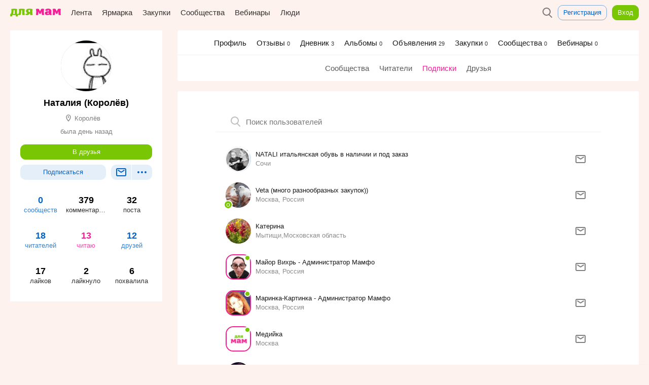

--- FILE ---
content_type: text/html; charset=utf-8
request_url: https://www.mam4.ru/profile/51130/about/subscribed/
body_size: 21603
content:









<!DOCTYPE html>
<html lang="en" prefix="og: http://ogp.me/ns#">
<head>
  <meta charset="UTF-8">

  
  <meta name="viewport" content="width=device-width, initial-scale=1.0, user-scalable=1">
  
  <title>Подписки
     Наталия  (Королёв) | Для мам</title>
  
  
  <link rel="shortcut icon" href="/static/img/favicon.ico" type="image/x-icon">
  <link rel="icon" href="/static/img/favicon.png" sizes="32x32">
  <link type="text/css" href="/static/css/common-e89d7c778ed5218ba3e5f28062a60b39.css" rel="stylesheet" />
  <meta name='yandex-verification' content='7e395ba0286678b0'/>
  
  <meta name="yandex-verification" content="3799d2195aa6265d"/>
  
  <meta name="google-site-verification" content="tGN3iFaUzwTT63nF2h38hB9lutwixF9TytDOM6f9Cbg"/>
  <script type="text/javascript" src="//www.gstatic.com/firebasejs/3.6.8/firebase-app.js"></script>
  <script type="text/javascript" src="//www.gstatic.com/firebasejs/3.6.8/firebase-messaging.js"></script>
  <link rel="apple-touch-icon" href="/static/img/apple-touch-icon.png">
  <link rel="apple-touch-icon" sizes="120x120" href="/static/img/apple-touch-icon-120.png">
  <link rel="apple-touch-icon" sizes="152x152" href="/static/img/apple-touch-icon-152.png">
  <link rel="apple-touch-icon" sizes="180x180" href="/static/img/apple-touch-icon-180.png">
  <link rel="apple-touch-icon" sizes="167x167" href="/static/img/apple-touch-icon-180.png">
  
  
</head>
  
  <body class="bg-profile">
    

<svg version="1.1" xmlns="http://www.w3.org/2000/svg" xmlns:xlink="http://www.w3.org/1999/xlink" xml:space="preserve" hidden width="0" height="0" style="display: none">
    <symbol viewBox="0 0 114 18" id="logotype-full"><path d="M60.545 14.481c1.51.02 1.903-.228 2.4-.414.227-1.303.31-2.151.372-3.268.082-1.283.041-2.731-.104-4.427.745.951 1.8 3.31 2.42 5.006.476.269 1.035.393 1.614.393a3.39 3.39 0 0 0 1.552-.393c.62-1.696 1.675-4.055 2.42-5.006-.145 1.696-.186 3.144-.103 4.427.062 1.117.144 1.965.372 3.268.496.186.89.435 2.4.414 1.013 0 2.068-.248 2.544-.517-.93-3.848-.91-9.247 0-13.095-1.613-.848-4.634-.89-6.33-.248-.476.537-2.027 3.33-2.896 5.75-.848-2.42-2.4-5.213-2.896-5.75-1.676-.642-4.696-.6-6.31.248.91 3.848.91 9.247 0 13.095.476.269 1.53.517 2.545.517zm26.21-5.73c-.062.93.041 1.634.207 2.337a2.851 2.851 0 0 1-1.945.662c-.682-.041-1.179-.476-1.282-1.22-.083-.745.207-1.241.703-1.51.6-.373 1.531-.414 2.317-.27zm-2.379 5.73a5.789 5.789 0 0 0 3.682-1.407c1.055 1.2 2.07 1.324 2.876 1.407 1.779 0 2.4-.58 2.565-1.034-.103-.31-.352-.786-.455-1.014-.91-2.193-.186-4.613-.269-6.91-.041-1.344-.352-2.585-1.324-3.64C90.271.579 88.493.02 85.535 0c-1.738 0-4.076.103-5.441 1.427-.786.766-1.138 1.759-1.2 2.38.538.6 1.552 1.158 2.958 1.2.87.04 1.862-.125 3-.518-.124-.89-.042-1.8 1.076-1.8 1.386 0 .91 2.71.993 3.641-1.118-.207-2.752-.434-4.241-.33-1.903.165-3.952.992-4.283 3.185-.682 4.634 2.876 5.379 5.98 5.296zm11.192-.517c.476.269 1.53.517 2.544.517 1.51.02 1.904-.228 2.4-.414.228-1.303.31-2.151.372-3.268.083-1.283.042-2.731-.103-4.427.745.951 1.8 3.31 2.42 5.006.476.269 1.035.393 1.614.393.538 0 1.076-.145 1.551-.393.621-1.696 1.676-4.055 2.42-5.006-.144 1.696-.185 3.144-.103 4.427.062 1.117.145 1.965.373 3.268.496.186.89.435 2.4.414 1.013 0 2.068-.248 2.544-.517-.93-3.848-.91-9.247 0-13.095-1.614-.848-4.634-.89-6.33-.248-.476.537-2.028 3.33-2.896 5.75-.849-2.42-2.4-5.213-2.897-5.75-1.675-.642-4.696-.6-6.31.248.911 3.848.911 9.247 0 13.095z" fill="#F61E96"/><path d="M1.575 11.76H.063c.231 2.248.105 3.655-.063 5.482.777.168 3.738.336 4.704-.021.189-1.26.105-1.365.105-2.667h7.812a12.24 12.24 0 0 0 .042 2.772c.966.294 3.549.336 4.683.02-.231-2.456-.021-4.325.042-5.585h-1.869c-.378-3.234-.168-7.287.294-10.794-3.822-1.281-9.555-1.281-13.377 0 1.05 4.179.63 7.728-.861 10.794zm8.883 0H6.615c.63-1.68 1.176-4.136.924-8.126 1.134.02 1.722.084 2.856.063-.315 2.499-.294 5.418.063 8.064zm6.72 1.135c.042.798 1.008 1.638 3.087 1.659 1.176 0 2.289-.126 3.129-.63.735-1.638 1.701-3.927 1.281-10.227 1.134.02 1.302.02 2.415 0-.252 3.486-.105 7.35.294 10.416.525.189 1.386.44 2.919.42 1.05 0 2.1-.252 2.583-.525-.861-3.423-.651-8.673-.105-13.041-1.932-.651-4.368-.924-6.804-.924-2.205.02-4.536.21-6.657.924.504 2.058.672 3.948.588 5.649-.147 2.562-.651 4.683-2.73 6.279zm33.516 1.113c-.924-3.906-1.029-8.904-.105-12.81C48.594.358 46.284.022 43.848 0c-3.444-.021-8.169.504-8.295 4.872-.063 2.562 1.302 4.137 3.36 4.872-.462.504-1.092.924-1.806 1.26-.882.42-1.89.714-2.961.903.021.924 1.155 2.73 3.948 2.667 3.129-.063 5.019-1.995 6.426-4.515l.063-.042c.084 1.428.231 2.814.441 4.095.525.189 1.554.44 3.087.42 1.029 0 2.1-.252 2.583-.525zm-6.195-6.531c-1.869.21-3.402-.483-3.444-2.394-.063-1.995 1.701-2.751 3.612-2.163a66.568 66.568 0 0 0-.168 4.557z" fill="#78C604"/></symbol>
    <symbol viewBox="0 0 34 16" id="logotype-short"><path d="M19.11 12.703c1.324.018 1.669-.2 2.104-.363.2-1.144.272-1.888.327-2.867.072-1.126.036-2.396-.09-3.884.652.835 1.578 2.904 2.122 4.392.418.236.908.344 1.416.344a2.97 2.97 0 0 0 1.36-.344c.545-1.488 1.47-3.557 2.124-4.392-.127 1.488-.163 2.758-.09 3.884.054.98.126 1.723.326 2.867.435.163.78.38 2.105.363.889 0 1.814-.218 2.232-.454-.817-3.375-.799-8.112 0-11.487-1.416-.744-4.065-.78-5.553-.218-.417.472-1.778 2.922-2.54 5.045-.745-2.123-2.106-4.573-2.541-5.045-1.47-.562-4.12-.526-5.535.218.799 3.375.799 8.112 0 11.487.418.236 1.343.454 2.232.454z" fill="#F61E96"/><path d="M.055 10.316c.203 1.971.092 3.206-.055 4.808.682.148 3.279.295 4.126-.018.166-1.105.092-1.198.092-2.34h6.853c-.074.81-.074 1.621.037 2.432.847.258 3.113.295 4.108.018-.203-2.155-.019-3.794.037-4.9h-1.64c-.331-2.837-.147-6.392.258-9.468C10.518-.276 5.49-.276 2.137.848c.92 3.666.552 6.779-.755 9.468H.055zm5.748 0c.552-1.473 1.031-3.629.81-7.129.995.019 1.51.074 2.505.056-.276 2.192-.257 4.752.056 7.073H5.803z" fill="#78C604" /></symbol>
    <symbol viewBox="0 0 114 18" id="logotype-full-colorless"><path d="M60.545 14.481c1.51.02 1.903-.228 2.4-.414.227-1.303.31-2.151.372-3.268.082-1.283.041-2.731-.104-4.427.745.951 1.8 3.31 2.42 5.006.476.269 1.035.393 1.614.393a3.39 3.39 0 0 0 1.552-.393c.62-1.696 1.675-4.055 2.42-5.006-.145 1.696-.186 3.144-.103 4.427.062 1.117.144 1.965.372 3.268.496.186.89.435 2.4.414 1.013 0 2.068-.248 2.544-.517-.93-3.848-.91-9.247 0-13.095-1.613-.848-4.634-.89-6.33-.248-.476.537-2.027 3.33-2.896 5.75-.848-2.42-2.4-5.213-2.896-5.75-1.676-.642-4.696-.6-6.31.248.91 3.848.91 9.247 0 13.095.476.269 1.53.517 2.545.517zm26.21-5.73c-.062.93.041 1.634.207 2.337a2.851 2.851 0 0 1-1.945.662c-.682-.041-1.179-.476-1.282-1.22-.083-.745.207-1.241.703-1.51.6-.373 1.531-.414 2.317-.27zm-2.379 5.73a5.789 5.789 0 0 0 3.682-1.407c1.055 1.2 2.07 1.324 2.876 1.407 1.779 0 2.4-.58 2.565-1.034-.103-.31-.352-.786-.455-1.014-.91-2.193-.186-4.613-.269-6.91-.041-1.344-.352-2.585-1.324-3.64C90.271.579 88.493.02 85.535 0c-1.738 0-4.076.103-5.441 1.427-.786.766-1.138 1.759-1.2 2.38.538.6 1.552 1.158 2.958 1.2.87.04 1.862-.125 3-.518-.124-.89-.042-1.8 1.076-1.8 1.386 0 .91 2.71.993 3.641-1.118-.207-2.752-.434-4.241-.33-1.903.165-3.952.992-4.283 3.185-.682 4.634 2.876 5.379 5.98 5.296zm11.192-.517c.476.269 1.53.517 2.544.517 1.51.02 1.904-.228 2.4-.414.228-1.303.31-2.151.372-3.268.083-1.283.042-2.731-.103-4.427.745.951 1.8 3.31 2.42 5.006.476.269 1.035.393 1.614.393.538 0 1.076-.145 1.551-.393.621-1.696 1.676-4.055 2.42-5.006-.144 1.696-.185 3.144-.103 4.427.062 1.117.145 1.965.373 3.268.496.186.89.435 2.4.414 1.013 0 2.068-.248 2.544-.517-.93-3.848-.91-9.247 0-13.095-1.614-.848-4.634-.89-6.33-.248-.476.537-2.028 3.33-2.896 5.75-.849-2.42-2.4-5.213-2.897-5.75-1.675-.642-4.696-.6-6.31.248.911 3.848.911 9.247 0 13.095z"/><path d="M1.575 11.76H.063c.231 2.248.105 3.655-.063 5.482.777.168 3.738.336 4.704-.021.189-1.26.105-1.365.105-2.667h7.812a12.24 12.24 0 0 0 .042 2.772c.966.294 3.549.336 4.683.02-.231-2.456-.021-4.325.042-5.585h-1.869c-.378-3.234-.168-7.287.294-10.794-3.822-1.281-9.555-1.281-13.377 0 1.05 4.179.63 7.728-.861 10.794zm8.883 0H6.615c.63-1.68 1.176-4.136.924-8.126 1.134.02 1.722.084 2.856.063-.315 2.499-.294 5.418.063 8.064zm6.72 1.135c.042.798 1.008 1.638 3.087 1.659 1.176 0 2.289-.126 3.129-.63.735-1.638 1.701-3.927 1.281-10.227 1.134.02 1.302.02 2.415 0-.252 3.486-.105 7.35.294 10.416.525.189 1.386.44 2.919.42 1.05 0 2.1-.252 2.583-.525-.861-3.423-.651-8.673-.105-13.041-1.932-.651-4.368-.924-6.804-.924-2.205.02-4.536.21-6.657.924.504 2.058.672 3.948.588 5.649-.147 2.562-.651 4.683-2.73 6.279zm33.516 1.113c-.924-3.906-1.029-8.904-.105-12.81C48.594.358 46.284.022 43.848 0c-3.444-.021-8.169.504-8.295 4.872-.063 2.562 1.302 4.137 3.36 4.872-.462.504-1.092.924-1.806 1.26-.882.42-1.89.714-2.961.903.021.924 1.155 2.73 3.948 2.667 3.129-.063 5.019-1.995 6.426-4.515l.063-.042c.084 1.428.231 2.814.441 4.095.525.189 1.554.44 3.087.42 1.029 0 2.1-.252 2.583-.525zm-6.195-6.531c-1.869.21-3.402-.483-3.444-2.394-.063-1.995 1.701-2.751 3.612-2.163a66.568 66.568 0 0 0-.168 4.557z"/></symbol>

    <symbol viewBox="0 0 24 24" id="icon-comments"><path d="M19.56 3c.273.01.54.058.797.152.685.25 1.238.803 1.49 1.487.094.252.142.52.152.79.04 3.378.04 6.756 0 10.133a2.57 2.57 0 0 1-.178.853 2.52 2.52 0 0 1-1.523 1.448c-.257.087-.524.13-.794.132H7.422l-3.896 4H2c0-5.52.007-16.686.013-16.75.03-.267.095-.527.205-.773a2.51 2.51 0 0 1 1.422-1.32c.257-.095.526-.14.8-.15 5.04.01 9.932.023 15.12 0zM4.51 5a.553.553 0 0 0-.197.035A.505.505 0 0 0 4 5.49v13.157L6.578 16c4.325 0 8.562.003 12.975-.003a.507.507 0 0 0 .446-.47c-.02-3.545 0-6.502-.005-10.08a.51.51 0 0 0-.46-.445C14.325 4.978 9.515 5 4.51 5z" fill-rule="nonzero"/></symbol>
    <symbol viewBox="0 0 24 24" id="icon-message"><g><path d="M19.56 4c.273.01.54.058.798.152a2.53 2.53 0 0 1 1.49 1.487c.093.252.14.52.15.79.008 3.725.007 7.34 0 11.13-.01.274-.055.54-.148.795a2.507 2.507 0 0 1-1.433 1.47 2.59 2.59 0 0 1-.856.17 10888.8 10888.8 0 0 0-15.12 0 2.587 2.587 0 0 1-.795-.15 2.528 2.528 0 0 1-1.49-1.487 2.57 2.57 0 0 1-.15-.795c.005-3.71.007-7.395 0-11.13.01-.273.055-.54.148-.794a2.507 2.507 0 0 1 1.434-1.47A2.59 2.59 0 0 1 4.442 4c5.093.004 10.08-.01 15.12 0zM4.51 6a.5.5 0 0 0-.51.485c-.008 3.858.015 7.25.003 11.067a.51.51 0 0 0 .46.446C9.598 17.994 14.43 18 19.49 18c.02 0 .042 0 .062-.003a.5.5 0 0 0 .448-.482c.002-4.544.01-7.372-.003-11.067A.508.508 0 0 0 19.523 6C14.25 5.978 9.513 6 4.51 6z"/><path d="M12.004 10.804L18.04 6.87l1.093 1.674-7.137 4.652L4.9 8.5l1.105-1.667 6 3.97z"/></g></symbol>
    <symbol viewBox="0 0 24 24" id="icon-delete-circle"><path d="M12.13 2a9.96 9.96 0 0 1 4.096.934 10.093 10.093 0 0 1 4.68 4.514 9.966 9.966 0 0 1 .997 5.95 9.98 9.98 0 0 1-3.005 5.84c-.902.86-1.965 1.55-3.12 2.022a10.012 10.012 0 0 1-7.557 0 10.04 10.04 0 0 1-5.234-4.925 9.98 9.98 0 0 1-.89-2.938 10.08 10.08 0 0 1 .083-3.288 9.953 9.953 0 0 1 .915-2.662 10.097 10.097 0 0 1 4.68-4.513A9.96 9.96 0 0 1 11.87 2h.26zm-.234 2a7.963 7.963 0 0 0-3.274.746A8.08 8.08 0 0 0 4.876 8.36a7.958 7.958 0 0 0-.732 2.126 8.053 8.053 0 0 0-.065 2.633 7.94 7.94 0 0 0 .71 2.346 8.033 8.033 0 0 0 4.19 3.943 8.006 8.006 0 0 0 10.88-8.924 7.958 7.958 0 0 0-.824-2.297 8.077 8.077 0 0 0-3.568-3.4 7.922 7.922 0 0 0-3.26-.787C12.104 4 12 4 11.897 4zM12 10.587l2.12-2.122 1.416 1.415L13.414 12l2.122 2.12-1.415 1.416L12 13.414l-2.12 2.122-1.416-1.415L10.586 12 8.464 9.88 9.88 8.463 12 10.586z"/></symbol>
    <symbol viewBox="0 0 24 24" id="icon-add-circle"><path d="M12.13 2a9.96 9.96 0 0 1 4.096.934 10.093 10.093 0 0 1 4.68 4.514 9.966 9.966 0 0 1 .997 5.95 9.98 9.98 0 0 1-3.005 5.84c-.902.86-1.965 1.55-3.12 2.022a10.012 10.012 0 0 1-7.557 0 10.04 10.04 0 0 1-5.234-4.925 9.98 9.98 0 0 1-.89-2.938 10.08 10.08 0 0 1 .083-3.288 9.953 9.953 0 0 1 .915-2.662 10.097 10.097 0 0 1 4.68-4.513A9.96 9.96 0 0 1 11.87 2h.26zm-.234 2a7.963 7.963 0 0 0-3.274.746A8.08 8.08 0 0 0 4.876 8.36a7.958 7.958 0 0 0-.732 2.126 8.053 8.053 0 0 0-.065 2.633 7.94 7.94 0 0 0 .71 2.346 8.033 8.033 0 0 0 4.19 3.943 8.006 8.006 0 0 0 10.88-8.924 7.958 7.958 0 0 0-.824-2.297 8.077 8.077 0 0 0-3.568-3.4 7.922 7.922 0 0 0-3.26-.787C12.104 4 12 4 11.897 4zM8 11h3V8h2v3h3v2h-3v3h-2v-3H8v-2z"/></symbol>
    <symbol viewBox="0 0 24 24" id="icon-tags"><path d="M21 11.424L9.992 22.072l-8.138-8.06L12.578 3H21v8.424zM19 5h-5.578L4.67 13.987l5.338 5.286L19 10.576V5zm-2 1a1 1 0 1 1 0 2 1 1 0 0 1 0-2z"/></symbol>

    <symbol viewBox="0 0 24 24" id="icon-refresh"><path d="M20 8h-7l2.954-2.954a7.922 7.922 0 0 0-3.747-1.043 8.51 8.51 0 0 0-1.426.09 7.963 7.963 0 0 0-2.16.654A8.08 8.08 0 0 0 4.877 8.36a7.958 7.958 0 0 0-.732 2.126 8.053 8.053 0 0 0-.065 2.633 7.94 7.94 0 0 0 .71 2.346 8.033 8.033 0 0 0 4.19 3.943 8.006 8.006 0 0 0 10.944-6.29c.052-.37.078-.746.078-1.12h2a9.98 9.98 0 0 1-3.102 7.237c-.902.86-1.965 1.55-3.12 2.023a10.012 10.012 0 0 1-7.557 0 10.04 10.04 0 0 1-5.234-4.925 9.98 9.98 0 0 1-.89-2.938 10.08 10.08 0 0 1 .083-3.288 9.953 9.953 0 0 1 .915-2.662 10.097 10.097 0 0 1 4.68-4.513A9.96 9.96 0 0 1 11.87 2h.26a9.96 9.96 0 0 1 5.28 1.59L20 1v7z"/></symbol>
    <symbol viewBox="0 0 24 24" id="icon-help"><path d="M12.13 2a9.96 9.96 0 0 1 4.096.934 10.093 10.093 0 0 1 4.68 4.514 9.966 9.966 0 0 1 .997 5.95 9.98 9.98 0 0 1-3.005 5.84c-.902.86-1.965 1.55-3.12 2.022a10.012 10.012 0 0 1-7.557 0 10.04 10.04 0 0 1-5.234-4.925 9.98 9.98 0 0 1-.89-2.938 10.08 10.08 0 0 1 .083-3.288 9.953 9.953 0 0 1 .915-2.662 10.097 10.097 0 0 1 4.68-4.513A9.96 9.96 0 0 1 11.87 2h.26zm-.234 2a7.963 7.963 0 0 0-3.274.746A8.08 8.08 0 0 0 4.876 8.36a7.958 7.958 0 0 0-.732 2.126 8.053 8.053 0 0 0-.065 2.633 7.94 7.94 0 0 0 .71 2.346 8.033 8.033 0 0 0 4.19 3.943 8.006 8.006 0 0 0 10.88-8.924 7.958 7.958 0 0 0-.824-2.297 8.077 8.077 0 0 0-3.568-3.4 7.922 7.922 0 0 0-3.26-.787C12.104 4 12 4 11.897 4zm.243 11.017a1 1 0 1 1-.002 2 1 1 0 0 1 0-2zM12.145 7c.144.004.288.008.432.02.7.05 1.425.215 1.995.647a2.286 2.286 0 0 1 .814 1.148c.094.294.126.598.13.905 0 .197-.015.394-.018.59a2.104 2.104 0 0 1-.373 1.14 2.62 2.62 0 0 1-.387.437c-.31.284-.673.5-1.01.748-.06.047-.122.094-.18.143-.1.086-.194.176-.275.28-.054.07-.1.147-.14.228-.104.225-.133.475-.135.722l-2-.016c.002-.278.026-.555.083-.827a3.31 3.31 0 0 1 .474-1.14c.14-.21.303-.402.483-.577.195-.19.41-.358.63-.515.183-.13.37-.252.55-.384.048-.038.096-.075.142-.114a.955.955 0 0 0 .1-.1c.014-.015.03-.032.035-.05.004-.017.003-.035.003-.05 0-.08 0-.08.005-.16.004-.094.01-.19.012-.284 0-.105 0-.21-.02-.315a.364.364 0 0 0-.074-.16.48.48 0 0 0-.147-.11 1.127 1.127 0 0 0-.147-.065 2.012 2.012 0 0 0-.22-.062 3.127 3.127 0 0 0-.385-.06A4.97 4.97 0 0 0 12.12 9c-.135 0-.27 0-.4.037-.3.082-.517.322-.634.6a1.056 1.056 0 0 0-.085.34V10.013l-2-.024a2.99 2.99 0 0 1 .217-1.063 3.07 3.07 0 0 1 1.35-1.564 2.902 2.902 0 0 1 1.242-.354C11.92 7 12.032 7 12.145 7z"/></symbol>
    <symbol viewBox="0 0 16 16" id="icon-done"><path d="M15.308 2.6L5.574 15.58.76 10.163l1.496-1.328 3.187 3.585L13.708 1.4l1.6 1.2z" fill-rule="nonzero"/></symbol>
    <symbol viewBox="0 0 16 16" id="icon-pin"><path d="M8 15A7 7 0 1 0 8 1a7 7 0 0 0 0 14zM6.148 9.148L5 8l2-1 1.5-3.5s1 0 2.5 1.5 1.5 2.5 1.5 2.5L9 9l-1 2-1.145-1.145-1.863 1.87L4 12l.285-.983 1.863-1.869z" fill-rule="evenodd"/></symbol>

    <symbol viewBox="0 0 24 24" id="icon-friends-requests"><path d="M12.128 2c.46.01.92.04 1.377.1 1.036.142 2.053.432 3.005.866A9.974 9.974 0 0 1 19.6 5.15a8.866 8.866 0 0 1 1.778 2.72c.35.845.557 1.748.61 2.662a8.225 8.225 0 0 1-.892 4.213c-.256.5-.56.977-.907 1.42-.302.388-.636.75-.994 1.085-.335.312-.693.6-1.068.863-2.165 1.512-4.897 2.133-7.51 1.8a.71.71 0 0 0-.076.02c-.145.055-.274.14-.402.228-.21.148-.414.302-.624.45-.45.31-.922.58-1.43.785-1.403.567-2.956.655-4.452.574-.232-.013-.463-.03-.694-.05-.21-.02-.42-.027-.614-.118a1.008 1.008 0 0 1-.528-1.21.996.996 0 0 1 .21-.366c.05-.056.067-.066.124-.115.127-.09.26-.175.387-.265.676-.49 1.31-1.073 1.745-1.794.11-.184.21-.38.278-.585.042-.124.075-.256.072-.39v-.008c-.082-.077-.16-.16-.237-.24a9.686 9.686 0 0 1-.86-1.057 8.605 8.605 0 0 1-.978-1.846 8.2 8.2 0 0 1 .314-6.568c.166-.336.354-.662.56-.974 1.11-1.665 2.764-2.924 4.62-3.646a10.83 10.83 0 0 1 3.585-.73c.168-.004.338-.006.508-.005zm-.233 2a9.11 9.11 0 0 0-2.586.407c-1.667.522-3.19 1.56-4.18 3.01a6.73 6.73 0 0 0-.626 1.135 6.19 6.19 0 0 0 .058 5.027 6.94 6.94 0 0 0 1.41 2.02l-.008-.01.086.08c.043.04.042.04.082.082.1.115.19.238.26.374.043.082.08.166.11.252.24.695.075 1.46-.214 2.113a5.37 5.37 0 0 1-.5.89c-.14.203-.29.396-.447.585.135-.01.268-.023.4-.038.71-.087 1.407-.258 2.042-.594.434-.23.818-.535 1.22-.817.076-.052.153-.103.232-.153.144-.088.29-.17.447-.24.318-.137.67-.224 1.018-.213.125.012.25.03.373.043.38.035.76.053 1.14.045a8.935 8.935 0 0 0 2.85-.53 8.17 8.17 0 0 0 2.638-1.56 7.092 7.092 0 0 0 1.576-1.994 6.203 6.203 0 0 0 .318-5.122 6.467 6.467 0 0 0-.578-1.156c-.965-1.535-2.518-2.642-4.23-3.2a9.107 9.107 0 0 0-2.574-.434c-.105 0-.21-.002-.315 0zm-.85 7.088c.068-.265-.012-.513-.102-.608C10.377 9.89 10 8.895 10 8c0-1.38.896-2 2-2s2 .62 2 2c0 .895-.377 1.89-.943 2.48-.064.067-.18.32-.093.613 1.738.364 3.027 1.61 3.027 2.27 0 1.105-1.792 1.628-4 1.628-2.207 0-4-.522-4-1.626 0-.653 1.303-1.917 3.054-2.276z"/></symbol>

    <symbol viewBox="0 0 24 24" id="icon-notifications"><path d="M9 19h6c0 1.104-1.306 3-3 3s-3-1.896-3-3zm.144-14.47C10.064 4.085 10 4 10 4a2 2 0 0 1 4 0s-.036.115.962.574l.016.008A5.807 5.807 0 0 1 16.53 5.6c1.24 1.133 1.93 2.745 2.253 4.366a11.002 11.002 0 0 1 .212 1.814c.007.212.007.424.01.636.002.386.005.772.005 1.158 0 .706 0 .412-.007 1.117L19 15a6.76 6.76 0 0 1 .55.312 7.078 7.078 0 0 1 .642.455c.078.063.153.13.225.197.28.263.55.59.582.99.003.222-.002.447-.002.67L21 18H3a41.668 41.668 0 0 1 0-1c.002-.045.002-.044.007-.088.05-.31.25-.57.46-.792.192-.2.407-.378.63-.543.28-.207.576-.395.88-.565L5 15c-.004-.41-.01-1.572-.007-2.24.003-.327 0-.654.012-.98a11.46 11.46 0 0 1 .213-1.814c.33-1.653 1.042-3.297 2.325-4.432a5.75 5.75 0 0 1 1.6-1.005zM11.89 6c-.61.015-1.218.093-1.792.303a3.886 3.886 0 0 0-1.13.644c-.64.528-1.085 1.255-1.386 2.02a7.08 7.08 0 0 0-.204.59 9.568 9.568 0 0 0-.374 2.292c-.013.43-.01.86-.013 1.288-.003 1.288.007 1.575.02 2.863h9.98c.013-1.262.024-1.524.02-2.787-.003-.425-.004-.85-.01-1.276a12.33 12.33 0 0 0-.02-.384c-.023-.314-.058-.627-.11-.94a9.542 9.542 0 0 0-.266-1.118c-.297-.96-.785-1.9-1.57-2.548a3.867 3.867 0 0 0-1.132-.644c-.54-.197-1.11-.278-1.68-.3C12.11 6 11.998 6 11.888 6z"/></symbol>


    <symbol viewBox="0 0 30 30" id="logo-18-plus"><path d="M20.038 0c1.34 0 2.45.454 3.335 1.316l5.333 5.31c.84.84 1.294 1.952 1.294 3.177v10.235c0 1.384-.5 2.496-1.43 3.426l-5.06 5.06c-1.02 1.022-2.156 1.43-3.54 1.43h-9.94c-1.43.023-2.542-.43-3.54-1.43l-5.06-5.06C.477 22.534 0 21.444 0 20.038V9.803c0-1.225.454-2.337 1.293-3.177l5.334-5.31C7.487.454 8.623 0 9.962 0h10.076zm7.51 13.82c.32 0 .478-.182.478-.522V10.03c0-.84-.295-1.566-.885-2.178l-5.15-5.22c-.52-.52-1.18-.68-1.93-.68H9.94c-.75 0-1.407.16-1.93.68l-5.15 5.22c-.613.612-.886 1.34-.886 2.178v10.008c-.023.84.25 1.452.84 2.042l5.06 5.06c.59.59 1.25.863 2.065.863h10.12c.814 0 1.472-.272 2.063-.862l5.06-5.06c.59-.564.84-1.2.84-2.04v-3.45c-.023-.293-.182-.452-.477-.452h-1.52V17.2c0 .796-.115 1.204-.795 1.204h-.68c-.68 0-.794-.408-.794-1.203V16.14H22.69c-.794 0-1.203-.114-1.203-.795v-.725c0-.68.41-.794 1.203-.794h1.066v-1.066c0-.794.113-1.202.793-1.202h.68c.68 0 .793.41.793 1.203v1.066h1.52zm-8.463 1.02c1.27-.93 1.293-1.882 1.293-2.654v-.77c-.136-2.566-.998-3.542-3.97-3.542-2.974 0-3.836.976-3.972 3.54v.772c0 .772.023 1.725 1.293 2.655-1.52.59-1.637 1.888-1.637 3.59 0 2.52.884 3.767 4.31 3.835 3.428-.068 4.313-1.316 4.313-3.835 0-1.703-.114-2.997-1.635-3.587zM9.217 8.125c.794 0 1.203.136 1.203.794v11.96c0 .79-.136 1.2-.795 1.2h-.77c-.66 0-.796-.41-.796-1.204v-9.803c0-.454-.14-.613-.435-.613H7.15c-.793 0-1.202-.134-1.202-.792v-.75c0-.658.408-.794 1.202-.794h2.065zm7.19 11.982c-1.452 0-1.974-.567-1.974-1.997 0-1.43.522-2.09 1.974-2.09s1.975.66 1.975 2.09c0 1.43-.523 1.996-1.975 1.996zm0-10.144c1.248 0 1.748.454 1.748 1.975 0 1.474-.5 1.974-1.748 1.974s-1.747-.5-1.747-1.973c0-1.52.5-1.978 1.747-1.978z"/></symbol>
    <symbol viewBox="0 0 24 24" id="icon-private"><path d="M5.99 10a91.066 91.066 0 0 1 .012-2.155c.02-.676.147-1.343.388-1.976a6.024 6.024 0 0 1 3.548-3.51A6.114 6.114 0 0 1 11.845 2h.232c.678.013 1.348.13 1.985.364a6.03 6.03 0 0 1 3.6 3.643c.224.64.334 1.314.338 1.993v2h.052a2.013 2.013 0 0 1 1.827 1.313c.072.204.11.418.12.635.03 2.7.03 5.403 0 8.104a2.15 2.15 0 0 1-.12.635 2.02 2.02 0 0 1-1.15 1.174 2.06 2.06 0 0 1-.68.14c-4.035.05-8.07.05-12.105 0a2.06 2.06 0 0 1-.68-.14 2.02 2.02 0 0 1-1.146-1.17 2.053 2.053 0 0 1-.12-.634 312.75 312.75 0 0 1 0-8.104c.01-.217.045-.43.12-.635a2.02 2.02 0 0 1 1.146-1.174 2.06 2.06 0 0 1 .68-.14h.044zM18 12H6c-.002.003 0 .008 0 .013v7.974c0 .005-.002.01 0 .013.003.003.01 0 .013 0h11.974c.004 0 .01.003.012 0s0-.008 0-.013V12zm-5 3a1 1 0 0 0-2 0v2a1 1 0 0 0 2 0v-2zm3-5.02c0-.695.012-1.39 0-2.084a4.017 4.017 0 0 0-.313-1.45 4.046 4.046 0 0 0-2.313-2.204A4.083 4.083 0 0 0 12.052 4h-.104c-.45.01-.898.087-1.322.242a4.045 4.045 0 0 0-2.384 2.384c-.155.424-.233.87-.242 1.322V9.98c2.667-.023 5.333-.023 8 0z"/></symbol>

    <symbol viewBox="0 0 24 24" id="icon-photo"><path d="M22 21H2a1.138 1.138 0 0 1-.342-.06 1.01 1.01 0 0 1-.598-.598A1.138 1.138 0 0 1 1 20V6c.005-.118.02-.23.06-.342.1-.276.322-.497.598-.598.112-.04.224-.055.342-.06h5.382l.724-1.447.04-.075a1.004 1.004 0 0 1 .683-.464c.075-.012.094-.01.17-.014 2.027 0 4.06-.083 6.084.004.075.01.094.01.168.028a1.01 1.01 0 0 1 .64.52L16.62 5H22l.087.004c.117.015.228.04.336.09.265.124.467.364.543.647.023.088.03.173.034.26v14c-.005.12-.02.23-.06.343a1.01 1.01 0 0 1-.598.598c-.112.04-.224.056-.342.06zM9.618 5l-.724 1.447-.04.075a1.004 1.004 0 0 1-.683.464c-.075.012-.094.01-.17.014H3v12h18V7h-5a1.27 1.27 0 0 1-.253-.032 1.01 1.01 0 0 1-.64-.52L14.38 5H9.618zm2.51 3.002a4.942 4.942 0 0 1 2.148.546 5.04 5.04 0 0 1 2.176 2.175c.244.475.41.99.49 1.517a5.03 5.03 0 0 1-.436 2.928A5.01 5.01 0 0 1 12 18a5.002 5.002 0 0 1-4.452-7.277 5.045 5.045 0 0 1 2.176-2.175 4.942 4.942 0 0 1 2.148-.546C12 8 12 8 12.128 8.002zm-.206 2a2.96 2.96 0 0 0-1.286.327 3.028 3.028 0 0 0-1.59 2.14 3.04 3.04 0 0 0-.01.987 3.003 3.003 0 0 0 5.034 1.713 3.003 3.003 0 0 0 .883-2.702 3.028 3.028 0 0 0-1.59-2.142A2.96 2.96 0 0 0 12.08 10h-.156zM6 8v1H4V8h2z"/></symbol>
    <symbol viewBox="0 0 24 24" id="icon-write"><path d="M5 19l1-4.5L12.5 8l3.5 3.5L9.5 18 5 19zm1.5-1.5L7 15s.5.5 1.5.5c0 1 .5 1.5.5 1.5l-2.5.5zm6.5-10l1-1 3.5 3.5-1 1L13 7.5zm5 2L14.5 6s.27-.282.5-.5c1-.95 2.125-.375 3 .5s1.453 2.09.5 3c-.23.22-.5.5-.5.5z" fill-rule="evenodd" /></symbol>
    <symbol viewBox="0 0 24 24" id="icon-search"><path d="M14.32 16.734a8 8 0 1 1 1.54-1.288l4.847 4.847a1 1 0 0 1-1.414 1.414l-4.973-4.973zM10 16a6 6 0 1 1 0-12 6 6 0 0 1 0 12z" fill-rule="evenodd"/></symbol>
    <symbol viewBox="0 0 24 24" id="icon-burger-menu"><path d="M3 7c0-.552.445-1 .993-1h16.014c.548 0 .993.444.993 1 0 .552-.445 1-.993 1H3.993A.994.994 0 0 1 3 7zm0 5c0-.552.445-1 .993-1h16.014c.548 0 .993.444.993 1 0 .552-.445 1-.993 1H3.993A.994.994 0 0 1 3 12zm0 5c0-.552.445-1 .993-1h16.014c.548 0 .993.444.993 1 0 .552-.445 1-.993 1H3.993A.994.994 0 0 1 3 17z" fill-rule="evenodd"/></symbol>
    <symbol viewBox="0 0 24 24" id="icon-more-menu"><path d="M5 14a2 2 0 1 0 0-4 2 2 0 0 0 0 4zm7 0a2 2 0 1 0 0-4 2 2 0 0 0 0 4zm7 0a2 2 0 1 0 0-4 2 2 0 0 0 0 4z" fill-rule="evenodd"/></symbol>
    <symbol viewBox="0 0 24 24" id="icon-hidden"><path d="M18.648 14.15l.78 1.952a1 1 0 0 1-1.856.743l-.717-1.792a12.904 12.904 0 0 1-3.855.884v2.036a1 1 0 0 1-2 0v-2.036a12.96 12.96 0 0 1-3.552-.767l-1.09 1.818a1 1 0 0 1-1.715-1.03l.986-1.643a10.3 10.3 0 0 1-2.523-2.034l-1.399 1.4a1 1 0 0 1-1.414-1.415l1.643-1.643a7.758 7.758 0 0 1-.842-2.465 1 1 0 1 1 1.975-.316c.551 3.441 4.344 6.131 8.931 6.131 4.575 0 8.361-2.676 8.927-6.106a1 1 0 1 1 1.973.325 7.763 7.763 0 0 1-.836 2.43l1.643 1.644a1 1 0 1 1-1.414 1.414l-1.4-1.399a10.21 10.21 0 0 1-2.245 1.869z"/></symbol>
    <symbol viewBox="0 0 24 24" id="icon-showed"><path d="M12 20c5.377 0 11-4.532 11-8s-5.623-8-11-8S1 8.532 1 12s5.623 8 11 8zm0-2c-4.355 0-9-3.743-9-6s4.645-6 9-6 9 3.743 9 6-4.645 6-9 6zm0-3a3 3 0 1 0 0-6 3 3 0 0 0 0 6z"/></symbol>
    <symbol viewBox="0 0 24 24" id="icon-location"><path d="M12.771 21.637a1 1 0 0 1-1.542 0 53.14 53.14 0 0 1-.984-1.252 55.241 55.241 0 0 1-2.152-3.023 36.471 36.471 0 0 1-1.527-2.513 21.543 21.543 0 0 1-.461-.88C5.293 12.34 5 10.726 5 9a7 7 0 1 1 14 0c0 1.722-.294 3.34-1.105 4.97-.141.284-.294.575-.457.872a36.39 36.39 0 0 1-1.531 2.52 55.133 55.133 0 0 1-3.136 4.275zm-.606-2.464a53.164 53.164 0 0 0 2.073-2.912 34.427 34.427 0 0 0 1.447-2.38c.15-.275.29-.542.42-.802.654-1.316.895-2.64.895-4.079A5 5 0 0 0 7 9c0 1.441.24 2.762.895 4.079.13.262.272.531.424.808.414.754.9 1.55 1.443 2.373A53.272 53.272 0 0 0 12 19.388l.165-.215zM12 11a2 2 0 1 0 0-4 2 2 0 0 0 0 4z"/></symbol>
    <symbol viewBox="0 0 24 24" id="icon-settings"><path d="M8.07 17.794a7.036 7.036 0 0 1-1.092-.918l-2.1.628a8.99 8.99 0 0 1-1.207-2.087l1.594-1.504a6.979 6.979 0 0 1-.247-1.406l-2.01-.868a8.977 8.977 0 0 1 .415-2.375l2.188-.128c.196-.438.436-.851.715-1.236l-.983-1.957A9.045 9.045 0 0 1 7.19 4.392l1.757 1.307a6.95 6.95 0 0 1 1.342-.488l.505-2.131a9.082 9.082 0 0 1 2.412 0l.505 2.13a6.95 6.95 0 0 1 1.342.49l1.757-1.308a9.045 9.045 0 0 1 1.847 1.55L17.674 7.9c.279.385.519.798.715 1.236l2.188.128c.24.753.383 1.55.416 2.375l-2.011.868a6.979 6.979 0 0 1-.247 1.406l1.594 1.504a8.99 8.99 0 0 1-1.207 2.087l-2.1-.628c-.331.341-.697.65-1.092.918l.254 2.177c-.705.37-1.466.65-2.266.824l-1.205-1.83a7.082 7.082 0 0 1-1.426 0l-1.205 1.83a8.937 8.937 0 0 1-2.266-.824l.254-2.177zM12 17a5 5 0 1 0 0-10 5 5 0 0 0 0 10z" fill-rule="evenodd"/></symbol>
    <symbol viewBox="0 0 24 24" id="icon-reply"><path d="M6.414 11l3.293 3.293a1 1 0 1 1-1.414 1.414l-5-5a1 1 0 0 1 0-1.414l5-5a1 1 0 1 1 1.414 1.414L6.414 9h10.583A3.999 3.999 0 0 1 21 12.997v3.006A4 4 0 0 1 16.997 20H15a1 1 0 0 1 0-2h1.997A2 2 0 0 0 19 16.003v-3.006A1.999 1.999 0 0 0 16.997 11H6.414z" fill="currentColor"/></symbol>
    <symbol viewBox="0 0 24 24" id="icon-arrow-up"><path d="M13 7.414v11.58c0 .555-.444 1.006-1 1.006-.552 0-1-.45-1-1.007V7.414l-4.293 4.293a1 1 0 1 1-1.414-1.414l6-6a1 1 0 0 1 1.414 0l6 6a1 1 0 0 1-1.414 1.414L13 7.414z" fill-rule="evenodd"/></symbol>
    <symbol viewBox="0 0 24 24" id="icon-arrow-down"><path d="M13 16.586V5.006C13 4.452 12.556 4 12 4c-.552 0-1 .45-1 1.007v11.579l-4.293-4.293a1 1 0 1 0-1.414 1.414l6 6a1 1 0 0 0 1.414 0l6-6a1 1 0 0 0-1.414-1.414L13 16.586z" fill-rule="evenodd"/></symbol>
    <symbol viewBox="0 0 24 24" id="icon-arrow-left"><path d="M7.414 13h11.58c.555 0 1.006-.444 1.006-1 0-.552-.45-1-1.007-1H7.414l4.293-4.293a1 1 0 1 0-1.414-1.414l-6 6a1 1 0 0 0 0 1.414l6 6a1 1 0 0 0 1.414-1.414L7.414 13z" fill-rule="evenodd"/></symbol>
    <symbol viewBox="0 0 24 24" id="icon-arrow-right"><path d="M16.586 13H5.006A1.001 1.001 0 0 1 4 12c0-.552.45-1 1.007-1h11.579l-4.293-4.293a1 1 0 1 1 1.414-1.414l6 6a1 1 0 0 1 0 1.414l-6 6a1 1 0 0 1-1.414-1.414L16.586 13z" fill-rule="evenodd"/></symbol>
    <symbol viewBox="0 0 24 24" id="icon-remove"><path d="M12 10.586L5.707 4.293a1 1 0 0 0-1.414 1.414L10.586 12l-6.293 6.293a1 1 0 0 0 1.414 1.414L12 13.414l6.293 6.293a1 1 0 0 0 1.414-1.414L13.414 12l6.293-6.293a1 1 0 1 0-1.414-1.414L12 10.586z"/></symbol>
    <symbol viewBox="0 0 24 24" id="icon-enter"><path d="M6.414 13l3.293-3.293a1 1 0 1 0-1.414-1.414l-5 5a1 1 0 0 0 0 1.414l5 5a1 1 0 1 0 1.414-1.414L6.414 15h10.583A3.999 3.999 0 0 0 21 11.003V7.997A4 4 0 0 0 16.997 4H15a1 1 0 0 0 0 2h1.997A2 2 0 0 1 19 7.997v3.006A1.999 1.999 0 0 1 16.997 13H6.414z"/></symbol>
    <symbol viewBox="0 0 24 24" id="icon-check"><path d="M5.814 11.419a1 1 0 1 0-1.628 1.162l5 7a1 1 0 0 0 1.655-.04l9-14a1 1 0 0 0-1.682-1.082L9.956 17.22l-4.142-5.8z"/></symbol>
    <symbol viewBox="0 0 24 24" id="icon-edit"><path d="M4 5.993v12.014c0 .541.45.993.994.993h14.012a.995.995 0 0 0 .994-.993V5.993c0-.541-.45-.993-.994-.993H4.994A.995.995 0 0 0 4 5.993zm-2 0A2.995 2.995 0 0 1 4.994 3h14.012A3.002 3.002 0 0 1 22 5.993v12.014A2.995 2.995 0 0 1 19.006 21H4.994A3.002 3.002 0 0 1 2 18.007V5.993zM7 17l.715-3.216 5.283-5.286L15.5 11l-5.284 5.285L7 17zm1.072-1.072L10 15.5V14H8.5l-.428 1.928zm4.646-7.147l.28-.283L15.5 11l-.28.282-2.502-2.501zm3.573 1.43L13.79 7.708s.193-.202.357-.358c.715-.678 1.519-.268 2.144.358.626.625 1.039 1.494.358 2.144a14.14 14.14 0 0 0-.358.357z"/></symbol>
    <symbol viewBox="0 0 24 24" id="icon-sort"><path d="M17 7.414V15a1 1 0 0 1-2 0V7.414l-2.293 2.293a1 1 0 1 1-1.414-1.414l4-4a1 1 0 0 1 1.414 0l4 4a1 1 0 1 1-1.414 1.414L17 7.414zM7 16.586V9a1 1 0 1 1 2 0v7.586l2.293-2.293a1 1 0 0 1 1.414 1.414l-4 4a1 1 0 0 1-1.414 0l-4-4a1 1 0 0 1 1.414-1.414L7 16.586zM8 6a1 1 0 1 1 0-2 1 1 0 0 1 0 2zm8 12a1 1 0 1 1 0 2 1 1 0 0 1 0-2z"/></symbol>
    <symbol viewBox="0 0 24 24" id="icon-filter"><path d="M9.17 6H3.994A.997.997 0 0 0 3 7c0 .556.445 1 .993 1h5.178a2.995 2.995 0 0 1 0-2zm5.66 0h5.177c.548 0 .993.444.993 1 0 .552-.445 1-.993 1h-5.178a2.995 2.995 0 0 0 0-2zM7.17 16H3.994A.997.997 0 0 0 3 17c0 .556.445 1 .993 1h3.178a2.995 2.995 0 0 1 0-2zm5.66 0h7.177c.548 0 .993.444.993 1 0 .552-.445 1-.993 1h-7.178a2.995 2.995 0 0 0 0-2zm.34-5H3.994A.997.997 0 0 0 3 12c0 .556.445 1 .993 1h9.178a2.995 2.995 0 0 1 0-2zm5.66 0h1.177c.548 0 .993.444.993 1 0 .552-.445 1-.993 1h-1.178a2.995 2.995 0 0 0 0-2zM16 14a2 2 0 1 1 0-4 2 2 0 0 1 0 4zm-6 5a2 2 0 1 1 0-4 2 2 0 0 1 0 4zm2-10a2 2 0 1 1 0-4 2 2 0 0 1 0 4z" fill-rule="evenodd"/></symbol>
    <symbol viewBox="0 0 24 24" id="icon-view-grid"><path d="M5 5.993v12.014c0 .541.45.993.994.993h12.012a.995.995 0 0 0 .994-.993V5.993c0-.541-.45-.993-.994-.993H5.994A.995.995 0 0 0 5 5.993zm-2 0A2.995 2.995 0 0 1 5.994 3h12.012A3.002 3.002 0 0 1 21 5.993v12.014A2.995 2.995 0 0 1 18.006 21H5.994A3.002 3.002 0 0 1 3 18.007V5.993zM14 15h-4v4H9v-4H5v-1h4v-4H5V9h4V5h1v4h4V5h1v4h4v1h-4v4h4v1h-4v4h-1v-4zm0-1v-4h-4v4h4z"/></symbol>
    <symbol viewBox="0 0 24 24" id="icon-view-line"><path d="M5 5.993v12.014c0 .541.45.993.994.993h12.012a.995.995 0 0 0 .994-.993V5.993c0-.541-.45-.993-.994-.993H5.994A.995.995 0 0 0 5 5.993zm-2 0A2.995 2.995 0 0 1 5.994 3h12.012A3.002 3.002 0 0 1 21 5.993v12.014A2.995 2.995 0 0 1 18.006 21H5.994A3.002 3.002 0 0 1 3 18.007V5.993zM5 9h14v1H5V9zm0 5h14v1H5v-1z"/></symbol>
    <symbol viewBox="0 0 24 24" id="icon-anchor"><path d="M11.58 16.635a1 1 0 1 1 1.438 1.39l-1.665 1.721c-1.834 1.835-4.895 1.699-6.832-.238-1.938-1.938-2.071-5.001-.239-6.833l2.598-2.598c1.93-1.93 5.243-2.337 7.126-.454a1 1 0 1 1-1.414 1.414c-1.015-1.014-3.083-.76-4.298.454l-2.598 2.598c-1.022 1.022-.944 2.822.239 4.004 1.183 1.183 2.98 1.263 3.992.25l1.653-1.708zm.308-9.013a1 1 0 0 1-1.327-1.496l2.11-1.869c1.834-1.834 4.895-1.699 6.832.239 1.938 1.937 2.07 5 .238 6.832l-2.598 2.598c-1.984 1.985-4.958 2.53-6.832.655a1 1 0 0 1 1.414-1.414c.957.958 2.713.636 4.004-.655l2.598-2.598c1.022-1.022.944-2.821-.238-4.004-1.183-1.183-2.98-1.263-4.048-.198l-2.153 1.91z"/></symbol>
    <symbol viewBox="0 0 24 24" id="icon-time"><path d="M12 21a9 9 0 1 1 0-18 9 9 0 0 1 0 18zm0-2a7 7 0 1 0 0-14 7 7 0 0 0 0 14zm-1.293-9.707a1 1 0 0 0-1.414 1.414l2.035 2.036a1 1 0 0 0 1.423-.009L15.715 9.7a1 1 0 0 0-1.43-1.398l-2.258 2.312-1.32-1.32z"/></symbol>
    <symbol viewBox="0 0 24 24" id="icon-like"><path d="M7.247 3.008c.312.01.62.04.928.1 1.056.2 2.038.69 2.912 1.305.3.213.59.443.87.68l.043.04c.096-.085.194-.166.293-.248.124-.1.123-.1.248-.197a9.688 9.688 0 0 1 1.606-1.007c.948-.46 2.002-.73 3.062-.653a4.886 4.886 0 0 1 2.29.76c1.376.883 2.263 2.418 2.462 4.03.07.568.05 1.14-.05 1.705a8.157 8.157 0 0 1-.715 2.096c-.408.84-.92 1.628-1.48 2.374-.94 1.25-2.02 2.4-3.155 3.477a43.18 43.18 0 0 1-3.736 3.166l-.127.095-.696.51c-.27-.2-.55-.4-.82-.606a43.498 43.498 0 0 1-3.31-2.768c-1.06-.98-2.072-2.013-2.99-3.128a17.43 17.43 0 0 1-1.715-2.454 9.732 9.732 0 0 1-.9-2.064 6.408 6.408 0 0 1-.25-1.36c-.022-.32-.015-.64.02-.96.172-1.65 1.065-3.23 2.473-4.13.26-.166.537-.31.825-.423a4.876 4.876 0 0 1 1.915-.342zm-.177 2c-.302.01-.6.06-.884.158a2.884 2.884 0 0 0-.55.26c-1.002.613-1.593 1.79-1.634 2.945-.01.3.02.597.08.887.088.436.24.857.42 1.262.25.552.558 1.08.896 1.58.51.76 1.088 1.47 1.698 2.15a32.86 32.86 0 0 0 2.33 2.334A43.22 43.22 0 0 0 12 18.747a41.117 41.117 0 0 0 3.793-3.325 24.783 24.783 0 0 0 2.32-2.633c.458-.615.883-1.257 1.226-1.94a6.63 6.63 0 0 0 .555-1.493c.078-.344.116-.694.097-1.045-.064-1.195-.715-2.403-1.79-2.972a2.82 2.82 0 0 0-.63-.242 3.01 3.01 0 0 0-.927-.082c-.568.034-1.12.212-1.63.46-.824.403-1.545.987-2.202 1.622L12 7.906c-.307-.304-.613-.61-.924-.91-.105-.1-.212-.198-.32-.294a9.298 9.298 0 0 0-.417-.35 7.26 7.26 0 0 0-1.45-.918 4.563 4.563 0 0 0-1.17-.377 3.868 3.868 0 0 0-.444-.047 4.9 4.9 0 0 0-.21-.002z" fill-rule="nonzero"/></symbol>
    <symbol viewBox="0 0 24 24" id="icon-like-filled"><path d="M7.247 3.008c.312.01.62.04.928.1 1.056.2 2.038.69 2.912 1.305.3.213.59.443.87.68l.043.04c.096-.085.194-.166.293-.248.124-.1.123-.1.248-.197a9.688 9.688 0 0 1 1.603-1.007c.948-.462 2.002-.73 3.062-.656a4.886 4.886 0 0 1 2.29.76c1.376.883 2.263 2.418 2.462 4.03.07.568.05 1.14-.05 1.705-.133.728-.39 1.43-.714 2.095-.408.84-.92 1.628-1.48 2.374-.94 1.252-2.02 2.4-3.155 3.478a43.18 43.18 0 0 1-3.735 3.167l-.127.095-.696.51c-.274-.2-.55-.4-.823-.605a43.498 43.498 0 0 1-3.31-2.768c-1.06-.98-2.072-2.013-2.988-3.128a17.43 17.43 0 0 1-1.717-2.454 9.732 9.732 0 0 1-.9-2.064 6.408 6.408 0 0 1-.25-1.36c-.022-.32-.015-.64.02-.96.173-1.647 1.067-3.228 2.474-4.128.26-.167.537-.31.825-.424a4.876 4.876 0 0 1 1.915-.342z" fill-rule="nonzero"/></symbol>
    <symbol viewBox="0 0 24 24" id="icon-comment"><path d="M11.469 17h7.53c.549 0 1.001-.453 1.001-1.01V6.01A.995.995 0 0 0 19.006 5H4.994C4.45 5 4 5.45 4 6.01v9.98A.998.998 0 0 0 5 17h2v2.554L11.469 17zM2 6.01A3.004 3.004 0 0 1 4.994 3h14.012A2.995 2.995 0 0 1 22 6.01v9.98A3.008 3.008 0 0 1 19 19h-7l-7 4v-4c-1.657 0-3-1.337-3-3.01V6.01z" fill-rule="evenodd"/></symbol>
    <symbol viewBox="0 0 24 24" id="icon-comment-disabled"><path d="M12 19l-7 4v-4c-1.657 0-3-1.337-3-3.01V6.01A3.004 3.004 0 0 1 4.994 3h14.012A2.995 2.995 0 0 1 22 6.01v9.98A3.008 3.008 0 0 1 19 19h-7zM4.649 5.063A1.01 1.01 0 0 0 4 6.01v9.98A.998.998 0 0 0 5 17h2v2.554L11.469 17h5.117L4.649 5.063zM19.006 5H7.414L19.35 16.936c.378-.144.65-.514.65-.945V6.009A.995.995 0 0 0 19.006 5z" fill-rule="evenodd"/></symbol>
    <symbol viewBox="0 0 24 24" id="icon-comment-private"><path d="M12 19l-7 4v-4c-1.657 0-3-1.337-3-3.01V6.01A3.004 3.004 0 0 1 4.994 3h14.012A2.995 2.995 0 0 1 22 6.01v9.98A3.008 3.008 0 0 1 19 19h-7zm7.006-14H4.994C4.45 5 4 5.45 4 6.01v9.98A.998.998 0 0 0 5 17h2v2.554L11.469 17h7.53c.549 0 1.001-.453 1.001-1.01V6.01A.995.995 0 0 0 19.006 5zM11 11.732A2 2 0 0 1 12 8a2 2 0 0 1 1 3.732v1.259a1 1 0 1 1-2 0v-1.259z" fill-rule="evenodd"/></symbol>
    <symbol viewBox="0 0 24 24" id="icon-calendar"><path d="M9 4h6V3h2v1h1.008A2.994 2.994 0 0 1 21 7.01v9.98c0 1.663-1.353 3.01-2.992 3.01H5.992A2.994 2.994 0 0 1 3 16.99V7.01C3 5.346 4.353 4 5.992 4H7V3h2v1zm10 6H5v6.99c0 .567.442 1.01.992 1.01h12.015c.539 0 .993-.455.993-1.01V10zM7 6H5.992A1.01 1.01 0 0 0 5 7.01V8h14v-.99A.994.994 0 0 0 18.008 6H17v1h-2V6H9v1H7V6z"/></symbol>
    <symbol viewBox="0 0 24 24" id="icon-posts"><path d="M5 5.993v12.014c0 .541.45.993.993.993h12.014c.541 0 .993-.45.993-.993V5.993c0-.541-.45-.993-.993-.993H5.993C5.452 5 5 5.45 5 5.993zm-2 0A3.001 3.001 0 0 1 5.993 3h12.014A3.001 3.001 0 0 1 21 5.993v12.014A3.001 3.001 0 0 1 18.007 21H5.993A3.001 3.001 0 0 1 3 18.007V5.993zM7 7h10v2H7V7zm0 4h10v2H7v-2zm0 4h10v2H7v-2z"/></symbol>
    <symbol viewBox="0 0 24 24" id="icon-members"><path d="M14.414 19.997C13.716 20.83 12.278 21 9.5 21 4.968 21 4 20.547 4 17.5c0-2.147 1.159-4.358 2.823-5.568C5.706 10.922 5 9.298 5 7.5 5 4.626 6.825 3 9.5 3c1.482 0 2.704.5 3.498 1.433C13.572 4.15 14.248 4 15 4c2.373 0 4 1.48 4 4.063 0 1.53-.563 2.924-1.47 3.838C18.991 12.995 20 14.93 20 16.813 20 19.578 19.084 20 15 20c-.203 0-.398-.001-.586-.003zM9.5 19c3.56 0 3.5.028 3.5-1.5 0-2.173-1.78-4.5-3.5-4.5S6 15.327 6 17.5c0 1.528-.06 1.5 3.5 1.5zm5.49-1H15c3.108 0 3 .05 3-1.188C18 14.976 16.464 13 15 13c-.446 0-.899.184-1.313.49C14.501 14.655 15 16.092 15 17.5c0 .175-.003.342-.01.5zM9.5 11c1.318 0 2.5-1.52 2.5-3.5C12 5.785 11.119 5 9.5 5S7 5.785 7 7.5C7 9.48 8.182 11 9.5 11zm4.01-.995c.378.616.923.995 1.49.995 1.036 0 2-1.265 2-2.938C17 6.63 16.308 6 15 6c-.452 0-.83.075-1.133.233.087.39.133.813.133 1.267a6.52 6.52 0 0 1-.49 2.505z"/></symbol>
    <symbol viewBox="0 0 24 24" id="icon-buy"><path d="M10 20a2 2 0 1 1 0-4 2 2 0 0 1 0 4zm7 0a2 2 0 1 1 0-4 2 2 0 0 1 0 4zm-8.958-4.713L5.256 6H4a1 1 0 1 1 0-2h2a1 1 0 0 1 .958.713L9.744 14h7.502l1.428-5H10a1 1 0 1 1 0-2h10a1 1 0 0 1 .962 1.275l-2 7A1 1 0 0 1 18 16H9a1 1 0 0 1-.958-.713z" fill-rule="evenodd"/></symbol>
    <symbol viewBox="0 0 24 24" id="icon-refresh-post"><path d="M4 5.993v12.014c0 .541.45.993.994.993h14.012a.995.995 0 0 0 .994-.993V5.993c0-.541-.45-.993-.994-.993H4.994A.995.995 0 0 0 4 5.993zm-2 0A2.995 2.995 0 0 1 4.994 3h14.012A3.002 3.002 0 0 1 22 5.993v12.014A2.995 2.995 0 0 1 19.006 21H4.994A3.002 3.002 0 0 1 2 18.007V5.993zm11 4.421v5.58c0 .555-.444 1.006-1 1.006-.552 0-1-.45-1-1.007v-5.579l-1.293 1.293a1 1 0 1 1-1.414-1.414l3-3a1 1 0 0 1 1.414 0l3 3a1 1 0 0 1-1.414 1.414L13 10.414z"/></symbol>
    <symbol viewBox="0 0 24 24" id="icon-sold-post"><path d="M4 5.993v12.014c0 .541.45.993.994.993h14.012a.995.995 0 0 0 .994-.993V5.993c0-.541-.45-.993-.994-.993H4.994A.995.995 0 0 0 4 5.993zm-2 0A2.995 2.995 0 0 1 4.994 3h14.012A3.002 3.002 0 0 1 22 5.993v12.014A2.995 2.995 0 0 1 19.006 21H4.994A3.002 3.002 0 0 1 2 18.007V5.993zm6.707 1.3a1 1 0 0 0-1.414 1.414L10.586 12l-3.293 3.293a1 1 0 0 0 1.414 1.414L12 13.414l3.293 3.293a1 1 0 0 0 1.414-1.414L13.414 12l3.293-3.293a1 1 0 1 0-1.414-1.414L12 10.586 8.707 7.293z"/></symbol>
    <symbol viewBox="0 0 24 24" id="icon-sell-post"><path d="M4 5.993v12.014c0 .541.45.993.994.993h14.012a.995.995 0 0 0 .994-.993V5.993c0-.541-.45-.993-.994-.993H4.994A.995.995 0 0 0 4 5.993zm-2 0A2.995 2.995 0 0 1 4.994 3h14.012A3.002 3.002 0 0 1 22 5.993v12.014A2.995 2.995 0 0 1 19.006 21H4.994A3.002 3.002 0 0 1 2 18.007V5.993zm6.814 4.426a1 1 0 0 0-1.628 1.162l3 5a1 1 0 0 0 1.655-.04l5-8a1 1 0 1 0-1.682-1.082l-4.202 6.76-2.143-3.8z"/></symbol>
    <symbol viewBox="0 0 24 24" id="icon-rotate"><path d="M16.425 6.575a7 7 0 1 0 1.017 9.828 1 1 0 1 1 1.554 1.259 9 9 0 1 1-1.151-12.507L19.5 3.5 21 10l-6.5-1.5 1.925-1.925z"/></symbol>
    <symbol viewBox="0 0 24 24" id="icon-flip-horizontal"><path d="M18.188 6.953C17.902 5.323 16.32 4 14.673 4h-.683A.994.994 0 0 0 13 5v11.99A3 3 0 0 0 15.996 20h1.48c1.655 0 2.765-1.323 2.48-2.953L18.188 6.953zm-10.393.343L6.027 17.39c-.072.407.1.61.518.61h1.437A1.02 1.02 0 0 0 9 16.99V6c-.503 0-1.018.5-1.205 1.296zm-1.983-.343C6.098 5.323 7.68 4 9.34 4h.656A1 1 0 0 1 11 4.998V16.99A3.015 3.015 0 0 1 7.982 20H6.545c-1.667 0-2.786-1.323-2.5-2.953L5.811 6.953z"/></symbol>
    <symbol viewBox="0 0 24 24" id="icon-flip-vertical"><path d="M17.047 18.188c1.63-.286 2.953-1.869 2.953-3.515v-.683a.994.994 0 0 0-1-.99H7.01A3 3 0 0 0 4 15.996v1.48c0 1.655 1.323 2.765 2.953 2.48l10.094-1.768zm-.343-10.394L6.61 6.027c-.407-.072-.61.1-.61.518v1.437A1.02 1.02 0 0 0 7.01 9H18c0-.503-.5-1.018-1.296-1.206zm.343-1.982C18.677 6.098 20 7.68 20 9.34v.656c0 .554-.447 1.004-.998 1.004H7.01A3.015 3.015 0 0 1 4 7.982V6.545c0-1.667 1.323-2.786 2.953-2.5l10.094 1.767z"/></symbol>
    <symbol viewBox="0 0 24 24" id="icon-plus"><path d="M13 11V3.993A.997.997 0 0 0 12 3c-.556 0-1 .445-1 .993V11H3.993A.997.997 0 0 0 3 12c0 .556.445 1 .993 1H11v7.007c0 .548.448.993 1 .993.556 0 1-.445 1-.993V13h7.007A.997.997 0 0 0 21 12c0-.556-.445-1-.993-1H13z"/></symbol>
    <symbol viewBox="0 0 24 24" id="icon-minus"><path d="M3.993 11A.997.997 0 0 0 3 12c0 .556.445 1 .993 1h16.014A.997.997 0 0 0 21 12c0-.556-.445-1-.993-1H3.993z"/></symbol>
    <symbol viewBox="0 0 24 24" id="icon-denied"><path d="M12 21a9 9 0 1 0 0-18 9 9 0 0 0 0 18zm5.606-13.192a7 7 0 0 1-9.799 9.799l9.8-9.8zM6.394 16.192a7 7 0 0 1 9.799-9.799l-9.8 9.8z"/></symbol>
    <symbol viewBox="0 0 24 24" id="icon-star"><path d="M11.914 19.144c-.52.373-1.06.745-1.59 1.094-.21.138-.415.27-.614.394-2.04 1.277-3.018 1.711-3.864 1.066-.82-.624-.717-1.75-.165-4.229.073-.33.155-.675.244-1.029.137-.55.285-1.099.432-1.62a.809.809 0 0 0-.18-.18 47.707 47.707 0 0 1-1.58-1.338 31.31 31.31 0 0 1-.592-.538c-1.584-1.481-2.228-2.285-1.937-3.222.318-1.028 1.445-1.283 3.966-1.499A43.24 43.24 0 0 1 8.5 7.91l.09-.263c.242-.703.5-1.407.76-2.067.2-.507.396-.969.584-1.376C10.644 2.671 11.1 2 12 2c.9 0 1.357.671 2.066 2.203.189.407.384.869.584 1.376a50.378 50.378 0 0 1 .851 2.333c.091.002.185.006.282.01.743.027 1.487.07 2.185.13 2.54.221 3.648.47 3.965 1.49.289.933-.35 1.725-1.957 3.228-.181.169-.372.343-.572.52a49.07 49.07 0 0 1-1.764 1.495c.154.529.303 1.07.443 1.614.094.369.181.726.259 1.07.548 2.426.648 3.593-.187 4.23-.86.654-1.877.212-3.86-1.036-.212-.134-.43-.275-.654-.424a45.263 45.263 0 0 1-1.646-1.153l-.08.058z"/></symbol>
    <symbol viewBox="0 0 24 24" id="icon-thumbs-up"><path d="M14 9h5a2 2 0 0 1 2 2v.974a5 5 0 0 1-.404 1.97l-2.077 4.844A2 2 0 0 1 16.681 20H8a2 2 0 0 1-2-2V9.828a2 2 0 0 1 .586-1.414L13 2l1.65 1.1a2 2 0 0 1 .747 2.407L14 9zM3 9h1a1 1 0 0 1 1 1v9a1 1 0 0 1-1 1H3V9z"/></symbol>

    <symbol viewBox="0 0 90 90" id="social-vk"><path d="M45 90C20.147 90 0 69.853 0 45S20.147 0 45 0s45 20.147 45 45-20.147 45-45 45zm-2.008-25.724H46.5s1.06-.116 1.6-.7c.498-.535.482-1.54.482-1.54s-.069-4.705 2.115-5.398c2.153-.683 4.918 4.548 7.848 6.559 2.216 1.522 3.9 1.188 3.9 1.188l7.834-.11s4.099-.252 2.155-3.474c-.159-.264-1.131-2.384-5.825-6.74-4.913-4.56-4.255-3.823 1.663-11.71 3.604-4.803 5.045-7.736 4.595-8.992-.43-1.196-3.08-.88-3.08-.88l-8.822.055s-.654-.09-1.139.2c-.474.285-.779.948-.779.948s-1.396 3.717-3.258 6.878c-3.928 6.67-5.499 7.022-6.14 6.608-1.494-.965-1.121-3.878-1.121-5.947 0-6.464.98-9.16-1.91-9.857-.958-.232-1.664-.385-4.116-.41-3.148-.032-5.812.01-7.32.75-1.004.49-1.778 1.586-1.307 1.649.583.078 1.904.356 2.604 1.309.904 1.23.872 3.992.872 3.992s.52 7.61-1.213 8.555c-1.19.648-2.82-.676-6.322-6.727-1.795-3.1-3.15-6.527-3.15-6.527s-.26-.64-.727-.982c-.565-.415-1.355-.548-1.355-.548l-8.383.055s-1.258.035-1.72.583c-.411.486-.033 1.493-.033 1.493S21.01 49.91 28.441 57.648c6.814 7.094 14.551 6.628 14.551 6.628z" fill-rule="evenodd"/></symbol>
    <symbol viewBox="0 0 90 90" id="social-tw"><path d="M45 90C20.149 90 0 69.853 0 45S20.149 0 45 0c24.854 0 45 20.147 45 45S69.855 90 45 90zm27.05-57.89a21.308 21.308 0 0 1-6.135 1.68 10.709 10.709 0 0 0 4.697-5.908 21.38 21.38 0 0 1-6.782 2.591 10.67 10.67 0 0 0-7.797-3.371c-5.897 0-10.68 4.783-10.68 10.68 0 .837.095 1.652.278 2.434-8.876-.446-16.746-4.697-22.013-11.16a10.634 10.634 0 0 0-1.447 5.37 10.68 10.68 0 0 0 4.751 8.889 10.604 10.604 0 0 1-4.837-1.338v.136c0 5.174 3.682 9.49 8.567 10.47a10.691 10.691 0 0 1-4.823.185c1.36 4.243 5.302 7.33 9.977 7.417a21.428 21.428 0 0 1-13.265 4.572c-.86 0-1.713-.05-2.546-.15a30.209 30.209 0 0 0 16.37 4.799c19.643 0 30.386-16.273 30.386-30.387 0-.463-.01-.924-.031-1.381a21.657 21.657 0 0 0 5.33-5.528z" fill-rule="evenodd"/></symbol>
    <symbol viewBox="0 0 90 90" id="social-fb"><path d="M45 90C20.147 90 0 69.853 0 45S20.147 0 45 0s45 20.147 45 45-20.147 45-45 45zm10.912-43.571l1.056-10.255H47.94v-6.042c0-2.265 1.497-2.797 2.562-2.797h6.492V17.37l-8.948-.038c-9.93 0-12.186 7.439-12.186 12.189v6.642h-5.745V46.43h5.745v29.208h12.08V46.429h7.972z" fill-rule="evenodd"/></symbol>
    <symbol viewBox="0 0 90 90" id="social-pi"><path d="M45 90.002c-24.852 0-45-20.148-45-45 0-24.853 20.148-45 45-45 24.854 0 45 20.147 45 45 0 24.852-20.146 45-45 45zm3.287-30.17c12.463.962 19.424-12.44 17.725-24.814-1.51-10.964-12.45-16.549-24.106-15.244-9.217 1.032-18.406 8.49-18.789 19.143-.237 6.508 1.61 11.39 7.798 12.76 2.685-4.738-.864-5.781-1.417-9.215-2.273-14.048 16.206-23.638 25.877-13.825 6.693 6.797 2.287 27.693-8.506 25.524-10.338-2.078 5.062-18.715-3.192-21.98-6.706-2.654-10.268 8.12-7.088 13.471-1.866 9.205-5.882 17.877-4.254 29.422 5.27-3.825 7.05-11.148 8.506-18.787 2.649 1.608 4.068 3.283 7.446 3.545z" fill-rule="evenodd"/></symbol>
    <symbol viewBox="0 0 90 90" id="social-ig"><path d="M58.255 23.88c4.271 0 7.745 3.474 7.745 7.744v26.752c0 4.271-3.475 7.745-7.745 7.745H31.503c-4.27 0-7.744-3.475-7.744-7.745V31.624c0-4.27 3.474-7.744 7.744-7.744h26.752zM44.879 58.906c7.667 0 13.906-6.239 13.906-13.906 0-7.667-6.238-13.905-13.906-13.905-7.667 0-13.905 6.238-13.905 13.905 0 7.668 6.238 13.906 13.905 13.906zM59.232 33.97a3.294 3.294 0 0 0 3.29-3.29 3.294 3.294 0 0 0-3.29-3.29 3.294 3.294 0 0 0-3.291 3.29 3.294 3.294 0 0 0 3.291 3.29zm-14.353 3.001c4.427 0 8.029 3.603 8.029 8.028 0 4.428-3.601 8.031-8.029 8.031-4.426 0-8.03-3.603-8.03-8.031 0-4.426 3.604-8.028 8.03-8.028zM45 0c24.852 0 45 20.148 45 45S69.852 90 45 90 0 69.852 0 45 20.148 0 45 0zm27.069 58.533V31.71c0-7.53-6.126-13.656-13.657-13.656H31.588c-7.53 0-13.657 6.126-13.657 13.656v26.824c0 7.532 6.127 13.657 13.657 13.657h26.824c7.531 0 13.657-6.125 13.657-13.657z"/></symbol>
    
    
</svg>





<div id="root">
  <modal></modal>

  <scroll-up></scroll-up>

  <ded-moroz-promo></ded-moroz-promo>

  

  
  
  <div style="display: none;" ref="authform">
    <auth noreload></auth>
  </div>
  

  
    
      <div class="goodies-top">
        
          <direct id="ya_top_ad" :stat-id="5" block-id="R-A-187642-1"></direct>
        
      </div>
    
  


  <div class="supercontainer bg-profile">
    <div class="supercontainer__top">

      <div class="supercontainer__cell">

        <div class="topnav" is="top-navigation">
          <div class="topnav__left">
            <div class="topnav__open-menu">
                                <span class="btn">
                                    <span class="btn__wrapper">
                                        <span class="btn__icon">
                                            <svg class="icon icon--24" viewBox="0 0 24 24"><use
                                              xlink:href="#icon-burger-menu"/></svg>
                                        </span>
                                    </span>
                                </span>
            </div>
            <div class="topnav__logo">
              <a href="/" class="topnav__logo-link logotype">
                                    <span class="logotype__wrapper">
                                        <svg viewBox="0 0 114 18" class="logotype__full"><use
                                          xlink:href="#logotype-full"/></svg>
                                        <svg viewBox="0 0 34 16" class="logotype__short"><use
                                          xlink:href="#logotype-short"/></svg>
                                    </span>
              </a>
            </div>
            <div class="topnav__menu">
              <ul class="topnav__menu-list">
                <li class="topnav__menu-item">
                  <a href="/feed/"
                     class="topnav__menu-link">
                    Лента
                    
                  </a>
                </li>
                <li class="topnav__menu-item">
                  <a href="/market/"
                     class="topnav__menu-link">
                    Ярмарка
                  </a>
                </li>
                <li class="topnav__menu-item">
                  <a href="/sp/"
                     class="topnav__menu-link">
                    Закупки
                  </a>
                </li>
                <li class="topnav__menu-item">
                  <a href="/community/"
                     class="topnav__menu-link">
                    Сообщества
                  </a>
                </li>
                
                <li class="topnav__menu-item">
                  <a href="/webinar/"
                     class="topnav__menu-link">
                    Вебинары
                  </a>
                </li>
                
                <li class="topnav__menu-item">
                  <a href="/people/"
                     class="topnav__menu-link">
                    Люди
                  </a>
                </li>
                
                
                
                
                
                
                
                
                
                
                
              </ul>
            </div>
          </div>
        </div>

        
        
        
        
        
        
        
        
        

        
        
        
        
        

        

    <div class="grid">
        <div class="grid__right">
            <div class="card card--no-margin-top userinfo">
                <div class="card__wrapper">
                    <div class="userinfo__content">

                        

                        <div>
                          
                          
                          
                          
                          
                              




    


<span class="avatar
             avatar--big
            

            
            
            
            
            ">
    <span class="avatar__icon" title="Наталия  (Королёв)" style="background-color: #9CC99F">
        

        <img src="https://www.mam4.ru/resize/100x100/https/www.mam4.ru/media/upload/user/51130/user.jpg?h=PV_cQCesK7giqFzP-zbsWw" alt="Наталия  (Королёв)" data-original-src="/media/upload/user/51130/user.jpg">
        
    </span>

</span>

                          
                        </div>

                        <div class="userinfo__name">
                            Наталия  (Королёв)
                        </div>
                        
                        
                        <div class="userinfo__location">
                            <svg class="icon" viewBox="0 0 24 24"><use xlink:href="#icon-location"/></svg>
                            <span class="userinfo__location-text">Королёв</span>
                        </div>
                        
                        
                        <div class="userinfo__location">
                            была день назад
                        </div>
                        
                        

                    </div>

                    <div class="userinfo__controls">
                        
                        <button-friend
                                class="btn--full-width"
                                status="init"
                                request-url="/friend/51130/request/"
                                revoke-url="/friend/51130/revoke/">
                        </button-friend>
                        <div class="userinfo__controls-subscribe">
                            <div class="userinfo__controls-subscribe-left">
                                <button-subscribe
                                        class="btn--full-width btn--light-blue"
                                        url="/subscribe/user/51130/"
                                        >
                                </button-subscribe>
                            </div>
                            <div class="userinfo__controls-subscribe-right">
                                <div class="btns-group">



                                    <button-message
                                            user-id="51130" class="btn--light-blue"></button-message>
                                    <button-user-actions
                                            cls="btn--light-blue"
                                            blacklist-url="/blacklist/user/51130/"
                                            user-id="51130"
                                            
                                            cant-blacklisted
                                            
                                            
                                            
                                    ></button-user-actions>
                                </div>
                            </div>
                        </div>
                        
                    </div>
                    <ul class="userstats">
    <li class="userstats__item">
        <a href="/profile/51130/about/communities/">
            
            <span class="userstats__item-count">0</span>
            <span class="userstats__item-caption">сообществ</span>
            
        </a>
    </li>
    <li class="userstats__item">
        
            
        
            
                
                <span class="userstats__item-count">379</span>
                
            <span class="userstats__item-caption">комментариев</span>
            
        
            
        
    </li>
    <li class="userstats__item">
        
        <span class="userstats__item-count">32</span>
        <span class="userstats__item-caption">поста</span>
        
    </li>
    <li class="userstats__item">
        
        <a href="/profile/51130/about/subscribers/">
            <span class="userstats__item-count">18</span>
            <span class="userstats__item-caption">читателей</span>
        </a>
        
    </li>
    <li class="userstats__item userstats__item--active">
        
        <a href="/profile/51130/about/subscribed/">
            <span class="userstats__item-count">13</span>
            <span class="userstats__item-caption">читаю</span>
        </a>
        
    </li>
    <li class="userstats__item">
        
        <a href="/profile/51130/about/friends/">
            <span class="userstats__item-count">12</span>
            <span class="userstats__item-caption">друзей</span>
        </a>
        
    </li>
    <li class="userstats__item">
        
        <span class="userstats__item-count">17</span>
        <span class="userstats__item-caption">лайков</span>
        
    </li>
    <li class="userstats__item">
        
        <span class="userstats__item-count">2</span>
        <span class="userstats__item-caption">лайкнуло</span>
        
    </li>
    <li class="userstats__item">
        
        <span class="userstats__item-count">6</span>
        <span class="userstats__item-caption">похвалила</span>
        
    </li>
</ul>

                    
                    
                </div>
            </div>

            
            
  
    <div class="goodies-side sticky sticky--margined hide-on-mobile">
      
        
          <direct id="ya_tower_ad_1" :stat-id="10" block-id="R-A-187642-4" with-page></direct>
        
      
    </div>
  

            
        </div>
        <div class="grid__left">
            <div class="card card--no-margin-top card--no-padding-vertical">
                
<div class="tabs tabs--stick-horizontally tabs--centered">
    <ul class="tabs__list">
        <li class="tabs__list-item">
            
            <a href="/profile/51130/about/" class="tabs__item-link">
                Профиль
            </a>
        </li>
        
        <li class="tabs__list-item">
            
            <a href="/profile/51130/reviews/" class="tabs__item-link">
                Отзывы
                <span class="tabs__item-link-count">0</span>
            </a>
        </li>
        
        <li class="tabs__list-item">
            
            <a href="/profile/51130/journal/" class="tabs__item-link">
                Дневник
                <span class="tabs__item-link-count">3</span>
            </a>
        </li>
        <li class="tabs__list-item">
            
            <a href="/profile/51130/albums/" class="tabs__item-link">
                Альбомы
                <span class="tabs__item-link-count">0</span>
            </a>
        </li>
        <li class="tabs__list-item">
            
            <a href="/profile/51130/market/" class="tabs__item-link">
                Объявления
                <span class="tabs__item-link-count">29</span>
            </a>
        </li>
        <li class="tabs__list-item">
            
            <a href="/profile/51130/sp/" class="tabs__item-link">
                Закупки
                <span class="tabs__item-link-count">0</span>
            </a>
        </li>
        <li class="tabs__list-item">
            
            <a href="/profile/51130/community/" class="tabs__item-link">
                Сообщества
                <span class="tabs__item-link-count">0</span>
            </a>
        </li>
        
        <li class="tabs__list-item">
            
            <a href="/profile/51130/webinar/" class="tabs__item-link">
                Вебинары
                <span class="tabs__item-link-count">0</span>
            </a>
        </li>
        
        
    </ul>
</div>

                
                
                <div class="secondary-nav">
                    <ul class="secondary-nav__list">
                        <li class="secondary-nav__list-item">
                            <a class="secondary-nav__list-link"
                               href="/profile/51130/about/communities/">Сообщества</a>
                        </li>
                        
                        
                        <li class="secondary-nav__list-item">
                            <a class="secondary-nav__list-link"
                               href="/profile/51130/about/subscribers/">Читатели</a>
                        </li>
                        
                        
                        <li class="secondary-nav__list-item">
                            <a class="secondary-nav__list-link secondary-nav__list-link--active"
                               href="/profile/51130/about/subscribed/">Подписки</a>
                        </li>
                        
                        
                        <li class="secondary-nav__list-item">
                            <a class="secondary-nav__list-link"
                               href="/profile/51130/about/friends/">Друзья</a>
                        </li>
                        
                        
                        
                    </ul>
                </div>
                
                
            </div>

            








<usernote
    url="/api/usernote/51130/"
    text=""
    v-if="user">
</usernote>


            
    <div class="card">
        <div class="card__read-wrap">
            
            <div class="card__sticky card__sticky--top">
                <div class="search-field--no-border">
                    <div class="search-field__icon">
                        <svg class="icon icon--24" viewBox="0 0 24 24"><use xlink:href="#icon-search"/></svg>
                    </div>
                    <form action="." method="get"  class="search-field__wrap">
                        <input type="text" class="search-field__input" name="q" value="" placeholder="Поиск пользователей">
                    </form>
                </div>
            </div>

            <div class="people">
                <ul class="people__list">
                    
                    
                    <li class="people__list-item">
                        <div class="people__list-left">
                            <a href="/profile/4004/about/" class="member member--medium link-black">
                                <span class="member__photo">
                                    




    


<span class="avatar
            
            

            
            
            
            
            ">
    <span class="avatar__icon" title="NATALI итальянская обувь в наличии и под заказ" style="background-color: #DAC1DB">
        

        <img src="https://www.mam4.ru/resize/100x100/https/www.mam4.ru/media/upload/user/4004/user.jpg?h=aBWFJnzu_UCbMyxVJ43HjQ" alt="NATALI итальянская обувь в наличии и под заказ" data-original-src="/media/upload/user/4004/user.jpg">
        
    </span>

</span>

                                </span>
                                <span class="member__content">
                                    <span class="member__title">NATALI итальянская обувь в наличии и под заказ</span>
                                    <span class="member__text">Сочи</span>
                                </span>
                            </a>
                        </div>
                        <div class="people__list-right">
                            
                            <button-message
                                    write-url="/messages/write/4004"
                                    username="id4004" user-id="4004">
                            </button-message>
                            
                        </div>
                    </li>
                    
                    
                    <li class="people__list-item">
                        <div class="people__list-left">
                            <a href="/profile/16476/about/" class="member member--medium link-black">
                                <span class="member__photo">
                                    




    


<span class="avatar
            
            

            
            
            
             avatar--organizer
             avatar--trusted">
    <span class="avatar__icon" title="Veta (много разнообразных закупок))" style="background-color: #BAABE0">
        

        <img src="https://www.mam4.ru/resize/100x100/https/www.mam4.ru/media/upload/user/16476/user_3Vhqhs9.jpg?h=nky3h7AhnEU0MjlErmMpXg" alt="Veta (много разнообразных закупок))" data-original-src="/media/upload/user/16476/user_3Vhqhs9.jpg">
        
    </span>

</span>

                                </span>
                                <span class="member__content">
                                    <span class="member__title">Veta (много разнообразных закупок))</span>
                                    <span class="member__text">Москва, Россия</span>
                                </span>
                            </a>
                        </div>
                        <div class="people__list-right">
                            
                            <button-message
                                    write-url="/messages/write/16476"
                                    username="Svetta" user-id="16476">
                            </button-message>
                            
                        </div>
                    </li>
                    
                    
                    <li class="people__list-item">
                        <div class="people__list-left">
                            <a href="/profile/28757/about/" class="member member--medium link-black">
                                <span class="member__photo">
                                    




    


<span class="avatar
            
            

            
            
            
            
            ">
    <span class="avatar__icon" title="Катерина" style="background-color: #DAC1DB">
        

        <img src="https://www.mam4.ru/resize/100x100/https/www.mam4.ru/media/upload/user/28757/user_S5jMtkq.jpg?h=jcaoV41WM1bYUu_IS_Nywg" alt="Катерина" data-original-src="/media/upload/user/28757/user_S5jMtkq.jpg">
        
    </span>

</span>

                                </span>
                                <span class="member__content">
                                    <span class="member__title">Катерина</span>
                                    <span class="member__text">Мытищи,Московская область</span>
                                </span>
                            </a>
                        </div>
                        <div class="people__list-right">
                            
                            <button-message
                                    write-url="/messages/write/28757"
                                    username="id267957753" user-id="28757">
                            </button-message>
                            
                        </div>
                    </li>
                    
                    
                    <li class="people__list-item">
                        <div class="people__list-left">
                            <a href="/profile/3/about/" class="member member--medium link-black">
                                <span class="member__photo">
                                    




    


<span class="avatar
            
            

             avatar--online
             avatar--moderator
            
            
            ">
    <span class="avatar__icon" title="Майор Вихрь - Администратор Мамфо" style="background-color: #9C9FD5">
        

        <img src="https://www.mam4.ru/resize/100x100/https/www.mam4.ru/media/upload/user/3/user_B6AY1F6.jpg?h=8iCuL4VlOHbEyD4Rjz68dQ" alt="Майор Вихрь - Администратор Мамфо" data-original-src="/media/upload/user/3/user_B6AY1F6.jpg">
        
    </span>

</span>

                                </span>
                                <span class="member__content">
                                    <span class="member__title">Майор Вихрь - Администратор Мамфо</span>
                                    <span class="member__text">Москва, Россия</span>
                                </span>
                            </a>
                        </div>
                        <div class="people__list-right">
                            
                            <button-message
                                    write-url="/messages/write/3"
                                    username="Админ" user-id="3">
                            </button-message>
                            
                        </div>
                    </li>
                    
                    
                    <li class="people__list-item">
                        <div class="people__list-left">
                            <a href="/profile/5768/about/" class="member member--medium link-black">
                                <span class="member__photo">
                                    




    


<span class="avatar
            
            

             avatar--online
             avatar--moderator
            
            
            ">
    <span class="avatar__icon" title="Маринка-Картинка - Администратор Мамфо" style="background-color: #F1BE8D">
        

        <img src="https://www.mam4.ru/resize/100x100/https/www.mam4.ru/media/upload/user/5768/user_nM7Qpr8.jpg?h=jtGUHhGT92Re6WrfmUFevg" alt="Маринка-Картинка - Администратор Мамфо" data-original-src="/media/upload/user/5768/user_nM7Qpr8.jpg">
        
    </span>

</span>

                                </span>
                                <span class="member__content">
                                    <span class="member__title">Маринка-Картинка - Администратор Мамфо</span>
                                    <span class="member__text">Москва, Россия</span>
                                </span>
                            </a>
                        </div>
                        <div class="people__list-right">
                            
                            <button-message
                                    write-url="/messages/write/5768"
                                    username="id5768" user-id="5768">
                            </button-message>
                            
                        </div>
                    </li>
                    
                    
                    <li class="people__list-item">
                        <div class="people__list-left">
                            <a href="/profile/38162/about/" class="member member--medium link-black">
                                <span class="member__photo">
                                    




    


<span class="avatar
            
            

             avatar--online
             avatar--moderator
            
            
            ">
    <span class="avatar__icon" title="Медийка" style="background-color: #CFD389">
        

        <img src="https://www.mam4.ru/resize/100x100/https/www.mam4.ru/media/upload/user/38162/user_86CmYEj.jpg?h=SCwmqD2ZjiD0ak_90S5bfQ" alt="Медийка" data-original-src="/media/upload/user/38162/user_86CmYEj.jpg">
        
    </span>

</span>

                                </span>
                                <span class="member__content">
                                    <span class="member__title">Медийка</span>
                                    <span class="member__text">Москва</span>
                                </span>
                            </a>
                        </div>
                        <div class="people__list-right">
                            
                            <button-message
                                    write-url="/messages/write/38162"
                                    username="mam4" user-id="38162">
                            </button-message>
                            
                        </div>
                    </li>
                    
                    
                    <li class="people__list-item">
                        <div class="people__list-left">
                            <a href="/profile/14492/about/" class="member member--medium link-black">
                                <span class="member__photo">
                                    




    


<span class="avatar
            
            

            
            
            
            
            ">
    <span class="avatar__icon" title="Наташа Алексеева" style="background-color: #DCB1B1">
        

        <img src="https://www.mam4.ru/resize/100x100/https/www.mam4.ru/media/upload/user/14492/user.jpg?h=RACf56U5gR1nq5hjfi5oEQ" alt="Наташа Алексеева" data-original-src="/media/upload/user/14492/user.jpg">
        
    </span>

</span>

                                </span>
                                <span class="member__content">
                                    <span class="member__title">Наташа Алексеева</span>
                                    <span class="member__text">Москва</span>
                                </span>
                            </a>
                        </div>
                        <div class="people__list-right">
                            
                            <button-message
                                    write-url="/messages/write/14492"
                                    username="NatysikS" user-id="14492">
                            </button-message>
                            
                        </div>
                    </li>
                    
                    
                    <li class="people__list-item">
                        <div class="people__list-left">
                            <a href="/profile/4335/about/" class="member member--medium link-black">
                                <span class="member__photo">
                                    




    


<span class="avatar
            
            

            
            
            
            
            ">
    <span class="avatar__icon" title="Наташа ღ ::.*.Распив ароматов*Элитная Парфюмерия*::.. ღ" style="background-color: #A7CBDC">
        

        <img src="https://www.mam4.ru/resize/100x100/https/cdn4.imgbb.ru/navatar/45/453660/201508/3153927a66ad9759143a9176fb513bc1.jpg?h=wrDAKOVf59nIg5u5JSVXNA" alt="Наташа ღ ::.*.Распив ароматов*Элитная Парфюмерия*::.. ღ" data-original-src="https://cdn4.imgbb.ru/navatar/45/453660/201508/3153927a66ad9759143a9176fb513bc1.jpg">
        
    </span>

</span>

                                </span>
                                <span class="member__content">
                                    <span class="member__title">Наташа ღ ::.*.Распив ароматов*Элитная Парфюмерия*::.. ღ</span>
                                    <span class="member__text">Москва, Россия</span>
                                </span>
                            </a>
                        </div>
                        <div class="people__list-right">
                            
                            <button-message
                                    write-url="/messages/write/4335"
                                    username="id4335" user-id="4335">
                            </button-message>
                            
                        </div>
                    </li>
                    
                    
                    <li class="people__list-item">
                        <div class="people__list-left">
                            <a href="/profile/14491/about/" class="member member--medium link-black">
                                <span class="member__photo">
                                    




    


<span class="avatar
            
            

            
            
            
            
            ">
    <span class="avatar__icon" title="Ольга" style="background-color: #FCA493">
        

        <img src="https://www.mam4.ru/resize/100x100/https/www.mam4.ru/media/upload/user/14491/user_D8DLeEO.jpg?h=xT2OtwwQ_GcbViD1wVlrWg" alt="Ольга" data-original-src="/media/upload/user/14491/user_D8DLeEO.jpg">
        
    </span>

</span>

                                </span>
                                <span class="member__content">
                                    <span class="member__title">Ольга</span>
                                    <span class="member__text">Россия</span>
                                </span>
                            </a>
                        </div>
                        <div class="people__list-right">
                            
                            <button-message
                                    write-url="/messages/write/14491"
                                    username="alisa_alisa27" user-id="14491">
                            </button-message>
                            
                        </div>
                    </li>
                    
                    
                    <li class="people__list-item">
                        <div class="people__list-left">
                            <a href="/profile/16042/about/" class="member member--medium link-black">
                                <span class="member__photo">
                                    




    


<span class="avatar
            
            

            
            
            
            
            ">
    <span class="avatar__icon" title="Элиза (специалист по модификации образа жизни)" style="background-color: #9CC99F">
        

        <img src="https://www.mam4.ru/resize/100x100/https/www.mam4.ru/media/upload/user/16042/user_2IktcZD.jpg?h=nsxogWCfayrTX0un5FUshQ" alt="Элиза (специалист по модификации образа жизни)" data-original-src="/media/upload/user/16042/user_2IktcZD.jpg">
        
    </span>

</span>

                                </span>
                                <span class="member__content">
                                    <span class="member__title">Элиза (специалист по модификации образа жизни)</span>
                                    <span class="member__text">Киров, Россия</span>
                                </span>
                            </a>
                        </div>
                        <div class="people__list-right">
                            
                            <button-message
                                    write-url="/messages/write/16042"
                                    username="ElizaRus" user-id="16042">
                            </button-message>
                            
                        </div>
                    </li>
                    
                    
                    <li class="people__list-item">
                        <div class="people__list-left">
                            <a href="/profile/4128/about/" class="member member--medium link-black">
                                <span class="member__photo">
                                    




    


<span class="avatar
            
            

            
            
            
            
            ">
    <span class="avatar__icon" title="ღ♥·Olg@ -&quot;Сказка٠·ღ♥" style="background-color: #9CC99F">
        

        <img src="https://www.mam4.ru/resize/100x100/https/www.mam4.ru/media/upload/user/4128/user.jpg?h=OeU_SWIhaNsv-GOeURJqOQ" alt="ღ♥·Olg@ -&quot;Сказка٠·ღ♥" data-original-src="/media/upload/user/4128/user.jpg">
        
    </span>

</span>

                                </span>
                                <span class="member__content">
                                    <span class="member__title">ღ♥·Olg@ -&quot;Сказка٠·ღ♥</span>
                                    <span class="member__text">Москва, Россия</span>
                                </span>
                            </a>
                        </div>
                        <div class="people__list-right">
                            
                            <button-message
                                    write-url="/messages/write/4128"
                                    username="id4128" user-id="4128">
                            </button-message>
                            
                        </div>
                    </li>
                    
                    
                    <li class="people__list-item">
                        <div class="people__list-left">
                            <a href="/profile/8894/about/" class="member member--medium link-black">
                                <span class="member__photo">
                                    




    


<span class="avatar
            
            

            
            
            
            
            ">
    <span class="avatar__icon" title="izover" style="background-color: #BAABE0">
        

        <img src="https://www.mam4.ru/resize/100x100/https/www.mam4.ru/media/upload/user/8894/user.jpg?h=m-jm3SiIJoqarPVXgFTXkg" alt="izover" data-original-src="/media/upload/user/8894/user.jpg">
        
    </span>

</span>

                                </span>
                                <span class="member__content">
                                    <span class="member__title">izover</span>
                                    <span class="member__text">Москва, Россия</span>
                                </span>
                            </a>
                        </div>
                        <div class="people__list-right">
                            
                            <button-message
                                    write-url="/messages/write/8894"
                                    username="izover" user-id="8894">
                            </button-message>
                            
                        </div>
                    </li>
                    
                    
                    <li class="people__list-item">
                        <div class="people__list-left">
                            <a href="/profile/7895/about/" class="member member--medium link-black">
                                <span class="member__photo">
                                    




    


<span class="avatar
            
            

            
            
            
            
            ">
    <span class="avatar__icon" title="Alenyshka-fila" style="background-color: #A7CBDC">
        

        <img src="https://www.mam4.ru/resize/100x100/https/www.mam4.ru/media/upload/user/7895/user.jpg?h=MKWmPloGzPr-Jh_2rcgR5w" alt="Alenyshka-fila" data-original-src="/media/upload/user/7895/user.jpg">
        
    </span>

</span>

                                </span>
                                <span class="member__content">
                                    <span class="member__title">Alenyshka-fila</span>
                                    <span class="member__text">Тула</span>
                                </span>
                            </a>
                        </div>
                        <div class="people__list-right">
                            
                            <button-message
                                    write-url="/messages/write/7895"
                                    username="Alenyshka-fila" user-id="7895">
                            </button-message>
                            
                        </div>
                    </li>
                    
                </ul>
            </div>

            




            
        </div>
    </div>


        </div>

    </div>

    




        
          <div class="goodies-bottom card card--no-margin" style="margin-top: 20px; padding: 0;">
            <direct id="ya_bot_ad" :stat-id="7" block-id="R-A-187642-3"></direct>
          </div>
        


      </div>

    </div>

    <div class="supercontainer__bottom">

      <div class="supercontainer__cell">

        <footer class="footer">

          <div class="footer__logo">
            <a href="#" class="topnav__logo-link logotype">
                                <span class="logotype__wrapper">
                                    <svg class="logotype__transparent" viewBox="0 0 114 18"><use
                                      xlink:href="#logotype-full-colorless"/></svg>
                                </span>
            </a>
          </div>

          <ul class="footer__nav footer__nav--top">
            <li class="footer__nav-item">
              <a href="/profile/3/journal/">О сайте</a>
            </li>
            <li class="footer__nav-item">
              <a href="/community/blagotvoritelnost/" class="btn btn--green">
                                    <span class="btn__wrapper">
                                        <span class="btn__icon">
                                            <svg class="icon icon--24" viewBox="0 0 24 24"><use
                                              xlink:href="#icon-write"/></svg>
                                        </span>
                                        <span class="btn__text">Благотворительность</span>
                                    </span>
              </a>
            </li>
          </ul>

          <ul class="footer-socials">
            
              
                <li class="footer-socials__item">
                  <a href="https://mam4.page.link/ig" target="_blank"
                     class="footer-socials__link ig">
                    <svg class="footer-socials__icon">
                      <use xlink:href="#social-ig"/>
                    </svg>
                  </a>
                </li>
              
                <li class="footer-socials__item">
                  <a href="https://mam4.page.link/vk" target="_blank"
                     class="footer-socials__link vk">
                    <svg class="footer-socials__icon">
                      <use xlink:href="#social-vk"/>
                    </svg>
                  </a>
                </li>
              
              <li class="footer-socials__item">
                <a href="https://itunes.apple.com/app/id1474481124" target="_blank"><img
                  src="/static/svg/app-apple.svg" style="max-height: 48px;"></a>
              </li>
              <li class="footer-socials__item">
                <a href="https://play.google.com/store/apps/details?id=ru.mam4.flutter_app" target="_blank"><img
                  src="/static/svg/app-android.svg" style="max-height: 48px;"></a>
              </li>
            
          </ul>
          <ul class="footer__nav">
            <li class="footer__nav-item">
              <a href="/docs/reklama/" class="link-grey"><b>Реклама</b></a>
            </li>
            <li class="footer__nav-item">
              <a href="/docs/agreement/" class="link-grey">Соглашение</a>
            </li>
            <li class="footer__nav-item">
              <a href="/docs/" class="link-grey">Правила</a>
            </li>
            <li class="footer__nav-item">
              <a href="/support/" class="link-grey">Тех. поддержка</a>
            </li>
            
            
            
            
            
            
            
            <li class="footer__nav-item">
              <a href="/community/chernyj-spisok-polzovatelej-mamfo/" target="_blank" class="link-grey">Черный
                список</a>
            </li>
            <li class="footer__nav-item">
              <a href="/profile/about/edit/#subscriptions" class="link-grey">Отписка от новостей</a>
            </li>
            <li class="footer__nav-item">
              <a href="mailto:pub@mam4.ru" class="link-grey">pub@mam4.ru</a>
            </li>
          </ul>

          <div class="footer__18plus">
            <svg class="footer__18plus-logo" viewBox="0 0 30 30">
              <use xlink:href="#logo-18-plus"/>
            </svg>
          </div>

        </footer>

      </div>

    </div>

  </div>

  <sexy-search-wrapper></sexy-search-wrapper>

  <!--hidden container for zoomable images-->
  <div class="img-zoomed">
    <div class="img-zoomed__hider"></div>
    <img class="img-zoomed__image" src="">
  </div>

</div>
</body>


<script>
  (function (i, s, o, g, r, a, m) {
    i['GoogleAnalyticsObject'] = r;
    i[r] = i[r] || function () {
      (i[r].q = i[r].q || []).push(arguments)
    }, i[r].l = 1 * new Date();
    a = s.createElement(o),
      m = s.getElementsByTagName(o)[0];
    a.async = 1;
    a.src = g;
    m.parentNode.insertBefore(a, m)
  })(window, document, 'script', '//www.google-analytics.com/analytics.js', 'ga');

  ga('create', 'UA-73796233-1', 'auto');
  ga('send', 'pageview');

</script>
<script type="text/javascript"> (function (d, w, c) {
  (w[c] = w[c] || []).push(function () {
    try {
      w.yaCounter35352315 = new Ya.Metrika({
        id: 35352315,
        clickmap: true,
        trackLinks: true,
        accurateTrackBounce: true,
        webvisor: true
      });
    } catch (e) {
    }
  });
  var n = d.getElementsByTagName('script')[0], s = d.createElement('script'), f = function () {
    n.parentNode.insertBefore(s, n);
  };
  s.type = 'text/javascript';
  s.async = true;
  s.src = 'https://mc.yandex.ru/metrika/watch.js';
  if (w.opera == '[object Opera]') {
    d.addEventListener('DOMContentLoaded', f, false);
  } else {
    f();
  }
})(document, window, 'yandex_metrika_callbacks'); </script>
<noscript>
  <div><img src="https://mc.yandex.ru/watch/35352315" style="position:absolute; left:-9999px;" alt=""/></div>
</noscript>


<script async src="//pagead2.googlesyndication.com/pagead/js/adsbygoogle.js"></script>


<script>
  
    
  

  

  var IS_MOBILE = false;

  var URLS = {
    SOCIAL_URLS: {
      vk: '/social/login/vk-oauth2/?next=/profile/51130/about/subscribed/',
    },
    COMPLAINT_URLS: {
      FIELDS: '/api/complaints/fields/',
      SEND: '/api/complaints/send/'
    },
    REMEMBER_PASSWORD: /remember/,
    USER_INFO: '/api/user/info/',
    TOGGLE_FAVORITE: '/favorites/change/',
    FETCH_UNREAD_NOTIFICATIONS: '/notifications/api/unread_list/',
    FETCH_USER_INFO: '/api/user/info/'
  };

  
  var _INITIAL_STATE = {"user": null, "notifications": {"messages_unread_count": 0, "unread_count": 0, "unread_list": []}, "urls": {"write": {"journal": "/profile/post/add/", "market": "/market/post/add/", "community": "/community/post/add/", "album": "/profile/albums/0/edit/", "sp": false, "webinar": false}, "imageUpload": "/upload/image/"}, "marketView": "rows"};

  

</script>

<script async src="//yastatic.net/share2/share.js"></script>

<script type="text/javascript" src="/static/js/manifest-8988bd16fbe7b37e9b11.js" ></script>
<script type="text/javascript" src="/static/js/vendor-adfd9baf5a54259a3c03.js" ></script>
<script type="text/javascript" src="/static/js/common-35a9e3a98eb8f16f2e33.js" async></script>







</html>